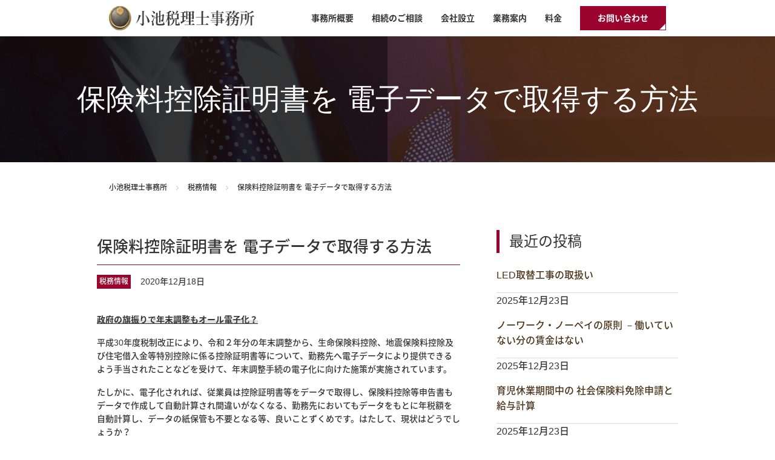

--- FILE ---
content_type: text/html; charset=UTF-8
request_url: https://k-cpta.com/2020/12/18/%E4%BF%9D%E9%99%BA%E6%96%99%E6%8E%A7%E9%99%A4%E8%A8%BC%E6%98%8E%E6%9B%B8%E3%82%92-%E9%9B%BB%E5%AD%90%E3%83%87%E3%83%BC%E3%82%BF%E3%81%A7%E5%8F%96%E5%BE%97%E3%81%99%E3%82%8B%E6%96%B9%E6%B3%95/
body_size: 39236
content:

<!DOCTYPE html>
<html lang="ja">

<head>
	<meta charset="utf-8">
	<meta http-equiv="X-UA-Compatible" content="IE=edge,chrome=1">
	<title>保険料控除証明書を 電子データで取得する方法 | 小池税理士事務所</title>
	<meta name="author" content="小池税理士事務所">
	<meta name="viewport" content="width=device-width, maximum-scale=1.0, minimum-scale=0.5,user-scalable=yes,initial-scale=1.0">
	<meta name="format-detection" content="telephone=no">
		<PageMap>
		<DataObject type="thumbnail">
			<Attribute name="src" value="https://k-cpta.com/wp/wp-content/themes/k-cpta/img/thumb_koike_sagamihara.png" />
			<Attribute name="width" value="100" />
			<Attribute name="height" value="130" />
		</DataObject>
	</PageMap>
	<meta name="thumbnail" content="https://k-cpta.com/wp/wp-content/themes/k-cpta/img/thumb_koike_sagamihara.png">

	<!-- favicon -->
	<link rel="shortcut icon" href="https://k-cpta.com/wp/wp-content/themes/k-cpta/img/icon.ico">
	<!-- CSS  -->
	<link rel="stylesheet" type="text/css" href="https://k-cpta.com/wp/wp-content/themes/k-cpta/css/cssreset-min.css">
	<link rel="stylesheet" href="https://k-cpta.com/wp/wp-content/themes/k-cpta/css/common.css" media="all">
	<link rel="stylesheet" href="https://nj-web.jp/contents/css/contents-responsive.css" media="all">
	<link rel="stylesheet" href="https://k-cpta.com/wp/wp-content/themes/k-cpta/style.css" media="all">
	<link rel="stylesheet" href="https://use.fontawesome.com/releases/v5.0.9/css/all.css">
		<noscript>
		<link rel="stylesheet" href="https://k-cpta.com/wp/wp-content/themes/k-cpta/css/noscript.css" media="all">
	</noscript>
	<!-- JS -->
	<script src="https://ajax.googleapis.com/ajax/libs/jquery/1.12.4/jquery.min.js"></script>
	<script src="https://k-cpta.com/wp/wp-content/themes/k-cpta/js/script.js"></script>
		<!--[if lt IE 9]>
		<script src="https://k-cpta.com/wp/wp-content/themes/k-cpta/js/html5shiv-printshiv.js"></script>
	<![endif]-->

	<!--[if (gte IE 6)&(lte IE 8)]>
		<script type="text/javascript" src="https://k-cpta.com/wp/wp-content/themes/k-cpta/js/selectivizr.js"></script>
		<script type="text/javascript" src="https://k-cpta.com/wp/wp-content/themes/k-cpta/js/jquery.backgroundSize.js"></script>
		<script>
			$(function(){
				$(".fv").css("background-size","cover");
				$(".fv.subpage").css("background-size","cover");
			});
		</script>
	<![endif]-->
		<!-- Global site tag (gtag.js) - Google Analytics -->
	<script async src="https://www.googletagmanager.com/gtag/js?id=UA-114410152-1"></script>
	<script>
		window.dataLayer = window.dataLayer || [];

		function gtag() {
			dataLayer.push(arguments);
		}
		gtag('js', new Date());

		gtag('config', 'UA-114410152-1');
	</script>

	<!-- RSS -->
	<link rel="alternate" type="application/rss+xml" title="RSS" href="https://k-cpta.com/feed/">
	<meta name='robots' content='max-image-preview:large' />

<!-- All in One SEO Pack 2.4.5.1 by Michael Torbert of Semper Fi Web Design[131,181] -->
<meta name="description"  content="政府の旗振りで年末調整もオール電子化？ 平成30年度税制改正により、令和２年分の年末調整から、生命保険料控除、地震保険料控除及び住宅借入金等特別控除に係る控除証明書等について、勤務先へ電子データにより提供できるよう手当されたことなどを受けて、年末調整手続の電子化に向けた施策が実施されています。 たしかに、電子化されれば、従業員は控除証明書等をデータで取得し、保険料控除等申告書もデータで作成して自動計算され間違いがなくなる、勤務先においてもデータをもとに年税額を自動計算し、データの紙保管も不要となる等、良いことずくめです。はたして、現状はどうでしょうか？ 保険会社側の電子データ提供の状況（8社）" />

<link rel="canonical" href="https://k-cpta.com/2020/12/18/保険料控除証明書を-電子データで取得する方法/" />
<meta property="og:title" content="保険料控除証明書を 電子データで取得する方法 | 小池税理士事務所" />
<meta property="og:type" content="article" />
<meta property="og:url" content="https://k-cpta.com/2020/12/18/保険料控除証明書を-電子データで取得する方法/" />
<meta property="og:image" content="https://k-cpta.com/wp/wp-content/uploads/2018/03/ogp.png" />
<meta property="og:site_name" content="小池税理士事務所" />
<meta property="og:description" content="政府の旗振りで年末調整もオール電子化？ 平成30年度税制改正により、令和２年分の年末調整から、生命保険料控除、地震保険料控除及び住宅借入金等特別控除に係る控除証明書等について、勤務先へ電子データにより提供できるよう手当されたことなどを受けて、年末調整手続の電子化に向けた施策が実施されています。 たしかに、電子化されれば、従業員は控除証明書等をデータで取得し、保険料控除等申告書もデータで作成して自動計算され間違いがなくなる、勤務先においてもデータをもとに年税額を自動計算し、データの紙保管も不要となる等、良いことずくめです。はたして、現状はどうでしょうか？ 保険会社側の電子データ提供の状況（8社） 11月末日の時点で、保険会社からの保険料控除証明書の電子提供は、8社から行われています。9月23日現在42社ある保険会社のうちの8社ですから、大手で提供があるとはいえ、まだまだカバーできていません。加入する保険会社が未対応ですと、後述する他の準備は万全でも、電子データでの資料準備はかなわないことになります。 従業員側の電子データ取得の環境準備 保険会社から控除証明書を電子データで受け取るには、政府が運営するオンラインサービスであるマイナポータルを使わなければなりません。手順は下記の通りです。 （１）マイナンバーカードの取得 マイナポータル利用のためには、マイナンバーカードの取得が必須です。顔写真を撮影し、交付申請をして、市区町村が交付通知書を発送するまで、概ね１か月程度かかっており、ここが一番のハードルかもしれません。特別定額給付金（10万円）申請等ですでにマイナンバーカードを取得済みの方は、すぐに（２）に着手できます。 （２）マイナポータルの利用 他のサイトをマイナポータルと一体的に使えるようになる「もっとつながる」から、「e-私書箱（野村総合研究所）」とつながり、「つながる」サービスで、保険会社から保険料控除証明書の電子データを入手できるようになります。自身が加入している保険会社の対応が終わっていれば、いままでのはがき等の紙の証明書から電子データに移行できます（勤務先での電子対応が大前提）。" />
<meta property="article:published_time" content="2020-12-18T09:23:49Z" />
<meta property="article:modified_time" content="2020-12-18T09:23:49Z" />
<meta name="twitter:card" content="summary_large_image" />
<meta name="twitter:title" content="保険料控除証明書を 電子データで取得する方法 | 小池税理士事務所" />
<meta name="twitter:description" content="政府の旗振りで年末調整もオール電子化？ 平成30年度税制改正により、令和２年分の年末調整から、生命保険料控除、地震保険料控除及び住宅借入金等特別控除に係る控除証明書等について、勤務先へ電子データにより提供できるよう手当されたことなどを受けて、年末調整手続の電子化に向けた施策が実施されています。 たしかに、電子化されれば、従業員は控除証明書等をデータで取得し、保険料控除等申告書もデータで作成して自動計算され間違いがなくなる、勤務先においてもデータをもとに年税額を自動計算し、データの紙保管も不要となる等、良いことずくめです。はたして、現状はどうでしょうか？ 保険会社側の電子データ提供の状況（8社） 11月末日の時点で、保険会社からの保険料控除証明書の電子提供は、8社から行われています。9月23日現在42社ある保険会社のうちの8社ですから、大手で提供があるとはいえ、まだまだカバーできていません。加入する保険会社が未対応ですと、後述する他の準備は万全でも、電子データでの資料準備はかなわないことになります。 従業員側の電子データ取得の環境準備 保険会社から控除証明書を電子データで受け取るには、政府が運営するオンラインサービスであるマイナポータルを使わなければなりません。手順は下記の通りです。 （１）マイナンバーカードの取得 マイナポータル利用のためには、マイナンバーカードの取得が必須です。顔写真を撮影し、交付申請をして、市区町村が交付通知書を発送するまで、概ね１か月程度かかっており、ここが一番のハードルかもしれません。特別定額給付金（10万円）申請等ですでにマイナンバーカードを取得済みの方は、すぐに（２）に着手できます。 （２）マイナポータルの利用 他のサイトをマイナポータルと一体的に使えるようになる「もっとつながる」から、「e-私書箱（野村総合研究所）」とつながり、「つながる」サービスで、保険会社から保険料控除証明書の電子データを入手できるようになります。自身が加入している保険会社の対応が終わっていれば、いままでのはがき等の紙の証明書から電子データに移行できます（勤務先での電子対応が大前提）。" />
<meta name="twitter:image" content="https://k-cpta.com/wp/wp-content/uploads/2018/03/ogp.png" />
<meta itemprop="image" content="https://k-cpta.com/wp/wp-content/uploads/2018/03/ogp.png" />
<!-- /all in one seo pack -->
<link rel='dns-prefetch' href='//s.w.org' />
<link rel="alternate" type="application/rss+xml" title="小池税理士事務所 &raquo; フィード" href="https://k-cpta.com/feed/" />
<link rel="alternate" type="application/rss+xml" title="小池税理士事務所 &raquo; コメントフィード" href="https://k-cpta.com/comments/feed/" />
<link rel="alternate" type="application/rss+xml" title="小池税理士事務所 &raquo; 保険料控除証明書を 電子データで取得する方法 のコメントのフィード" href="https://k-cpta.com/2020/12/18/%e4%bf%9d%e9%99%ba%e6%96%99%e6%8e%a7%e9%99%a4%e8%a8%bc%e6%98%8e%e6%9b%b8%e3%82%92-%e9%9b%bb%e5%ad%90%e3%83%87%e3%83%bc%e3%82%bf%e3%81%a7%e5%8f%96%e5%be%97%e3%81%99%e3%82%8b%e6%96%b9%e6%b3%95/feed/" />
<script type="text/javascript">
window._wpemojiSettings = {"baseUrl":"https:\/\/s.w.org\/images\/core\/emoji\/14.0.0\/72x72\/","ext":".png","svgUrl":"https:\/\/s.w.org\/images\/core\/emoji\/14.0.0\/svg\/","svgExt":".svg","source":{"concatemoji":"https:\/\/k-cpta.com\/wp\/wp-includes\/js\/wp-emoji-release.min.js?ver=6.0.11"}};
/*! This file is auto-generated */
!function(e,a,t){var n,r,o,i=a.createElement("canvas"),p=i.getContext&&i.getContext("2d");function s(e,t){var a=String.fromCharCode,e=(p.clearRect(0,0,i.width,i.height),p.fillText(a.apply(this,e),0,0),i.toDataURL());return p.clearRect(0,0,i.width,i.height),p.fillText(a.apply(this,t),0,0),e===i.toDataURL()}function c(e){var t=a.createElement("script");t.src=e,t.defer=t.type="text/javascript",a.getElementsByTagName("head")[0].appendChild(t)}for(o=Array("flag","emoji"),t.supports={everything:!0,everythingExceptFlag:!0},r=0;r<o.length;r++)t.supports[o[r]]=function(e){if(!p||!p.fillText)return!1;switch(p.textBaseline="top",p.font="600 32px Arial",e){case"flag":return s([127987,65039,8205,9895,65039],[127987,65039,8203,9895,65039])?!1:!s([55356,56826,55356,56819],[55356,56826,8203,55356,56819])&&!s([55356,57332,56128,56423,56128,56418,56128,56421,56128,56430,56128,56423,56128,56447],[55356,57332,8203,56128,56423,8203,56128,56418,8203,56128,56421,8203,56128,56430,8203,56128,56423,8203,56128,56447]);case"emoji":return!s([129777,127995,8205,129778,127999],[129777,127995,8203,129778,127999])}return!1}(o[r]),t.supports.everything=t.supports.everything&&t.supports[o[r]],"flag"!==o[r]&&(t.supports.everythingExceptFlag=t.supports.everythingExceptFlag&&t.supports[o[r]]);t.supports.everythingExceptFlag=t.supports.everythingExceptFlag&&!t.supports.flag,t.DOMReady=!1,t.readyCallback=function(){t.DOMReady=!0},t.supports.everything||(n=function(){t.readyCallback()},a.addEventListener?(a.addEventListener("DOMContentLoaded",n,!1),e.addEventListener("load",n,!1)):(e.attachEvent("onload",n),a.attachEvent("onreadystatechange",function(){"complete"===a.readyState&&t.readyCallback()})),(e=t.source||{}).concatemoji?c(e.concatemoji):e.wpemoji&&e.twemoji&&(c(e.twemoji),c(e.wpemoji)))}(window,document,window._wpemojiSettings);
</script>
<style type="text/css">
img.wp-smiley,
img.emoji {
	display: inline !important;
	border: none !important;
	box-shadow: none !important;
	height: 1em !important;
	width: 1em !important;
	margin: 0 0.07em !important;
	vertical-align: -0.1em !important;
	background: none !important;
	padding: 0 !important;
}
</style>
	<link rel='stylesheet' id='wp-block-library-css'  href='https://k-cpta.com/wp/wp-includes/css/dist/block-library/style.min.css?ver=6.0.11' type='text/css' media='all' />
<style id='global-styles-inline-css' type='text/css'>
body{--wp--preset--color--black: #000000;--wp--preset--color--cyan-bluish-gray: #abb8c3;--wp--preset--color--white: #ffffff;--wp--preset--color--pale-pink: #f78da7;--wp--preset--color--vivid-red: #cf2e2e;--wp--preset--color--luminous-vivid-orange: #ff6900;--wp--preset--color--luminous-vivid-amber: #fcb900;--wp--preset--color--light-green-cyan: #7bdcb5;--wp--preset--color--vivid-green-cyan: #00d084;--wp--preset--color--pale-cyan-blue: #8ed1fc;--wp--preset--color--vivid-cyan-blue: #0693e3;--wp--preset--color--vivid-purple: #9b51e0;--wp--preset--gradient--vivid-cyan-blue-to-vivid-purple: linear-gradient(135deg,rgba(6,147,227,1) 0%,rgb(155,81,224) 100%);--wp--preset--gradient--light-green-cyan-to-vivid-green-cyan: linear-gradient(135deg,rgb(122,220,180) 0%,rgb(0,208,130) 100%);--wp--preset--gradient--luminous-vivid-amber-to-luminous-vivid-orange: linear-gradient(135deg,rgba(252,185,0,1) 0%,rgba(255,105,0,1) 100%);--wp--preset--gradient--luminous-vivid-orange-to-vivid-red: linear-gradient(135deg,rgba(255,105,0,1) 0%,rgb(207,46,46) 100%);--wp--preset--gradient--very-light-gray-to-cyan-bluish-gray: linear-gradient(135deg,rgb(238,238,238) 0%,rgb(169,184,195) 100%);--wp--preset--gradient--cool-to-warm-spectrum: linear-gradient(135deg,rgb(74,234,220) 0%,rgb(151,120,209) 20%,rgb(207,42,186) 40%,rgb(238,44,130) 60%,rgb(251,105,98) 80%,rgb(254,248,76) 100%);--wp--preset--gradient--blush-light-purple: linear-gradient(135deg,rgb(255,206,236) 0%,rgb(152,150,240) 100%);--wp--preset--gradient--blush-bordeaux: linear-gradient(135deg,rgb(254,205,165) 0%,rgb(254,45,45) 50%,rgb(107,0,62) 100%);--wp--preset--gradient--luminous-dusk: linear-gradient(135deg,rgb(255,203,112) 0%,rgb(199,81,192) 50%,rgb(65,88,208) 100%);--wp--preset--gradient--pale-ocean: linear-gradient(135deg,rgb(255,245,203) 0%,rgb(182,227,212) 50%,rgb(51,167,181) 100%);--wp--preset--gradient--electric-grass: linear-gradient(135deg,rgb(202,248,128) 0%,rgb(113,206,126) 100%);--wp--preset--gradient--midnight: linear-gradient(135deg,rgb(2,3,129) 0%,rgb(40,116,252) 100%);--wp--preset--duotone--dark-grayscale: url('#wp-duotone-dark-grayscale');--wp--preset--duotone--grayscale: url('#wp-duotone-grayscale');--wp--preset--duotone--purple-yellow: url('#wp-duotone-purple-yellow');--wp--preset--duotone--blue-red: url('#wp-duotone-blue-red');--wp--preset--duotone--midnight: url('#wp-duotone-midnight');--wp--preset--duotone--magenta-yellow: url('#wp-duotone-magenta-yellow');--wp--preset--duotone--purple-green: url('#wp-duotone-purple-green');--wp--preset--duotone--blue-orange: url('#wp-duotone-blue-orange');--wp--preset--font-size--small: 13px;--wp--preset--font-size--medium: 20px;--wp--preset--font-size--large: 36px;--wp--preset--font-size--x-large: 42px;}.has-black-color{color: var(--wp--preset--color--black) !important;}.has-cyan-bluish-gray-color{color: var(--wp--preset--color--cyan-bluish-gray) !important;}.has-white-color{color: var(--wp--preset--color--white) !important;}.has-pale-pink-color{color: var(--wp--preset--color--pale-pink) !important;}.has-vivid-red-color{color: var(--wp--preset--color--vivid-red) !important;}.has-luminous-vivid-orange-color{color: var(--wp--preset--color--luminous-vivid-orange) !important;}.has-luminous-vivid-amber-color{color: var(--wp--preset--color--luminous-vivid-amber) !important;}.has-light-green-cyan-color{color: var(--wp--preset--color--light-green-cyan) !important;}.has-vivid-green-cyan-color{color: var(--wp--preset--color--vivid-green-cyan) !important;}.has-pale-cyan-blue-color{color: var(--wp--preset--color--pale-cyan-blue) !important;}.has-vivid-cyan-blue-color{color: var(--wp--preset--color--vivid-cyan-blue) !important;}.has-vivid-purple-color{color: var(--wp--preset--color--vivid-purple) !important;}.has-black-background-color{background-color: var(--wp--preset--color--black) !important;}.has-cyan-bluish-gray-background-color{background-color: var(--wp--preset--color--cyan-bluish-gray) !important;}.has-white-background-color{background-color: var(--wp--preset--color--white) !important;}.has-pale-pink-background-color{background-color: var(--wp--preset--color--pale-pink) !important;}.has-vivid-red-background-color{background-color: var(--wp--preset--color--vivid-red) !important;}.has-luminous-vivid-orange-background-color{background-color: var(--wp--preset--color--luminous-vivid-orange) !important;}.has-luminous-vivid-amber-background-color{background-color: var(--wp--preset--color--luminous-vivid-amber) !important;}.has-light-green-cyan-background-color{background-color: var(--wp--preset--color--light-green-cyan) !important;}.has-vivid-green-cyan-background-color{background-color: var(--wp--preset--color--vivid-green-cyan) !important;}.has-pale-cyan-blue-background-color{background-color: var(--wp--preset--color--pale-cyan-blue) !important;}.has-vivid-cyan-blue-background-color{background-color: var(--wp--preset--color--vivid-cyan-blue) !important;}.has-vivid-purple-background-color{background-color: var(--wp--preset--color--vivid-purple) !important;}.has-black-border-color{border-color: var(--wp--preset--color--black) !important;}.has-cyan-bluish-gray-border-color{border-color: var(--wp--preset--color--cyan-bluish-gray) !important;}.has-white-border-color{border-color: var(--wp--preset--color--white) !important;}.has-pale-pink-border-color{border-color: var(--wp--preset--color--pale-pink) !important;}.has-vivid-red-border-color{border-color: var(--wp--preset--color--vivid-red) !important;}.has-luminous-vivid-orange-border-color{border-color: var(--wp--preset--color--luminous-vivid-orange) !important;}.has-luminous-vivid-amber-border-color{border-color: var(--wp--preset--color--luminous-vivid-amber) !important;}.has-light-green-cyan-border-color{border-color: var(--wp--preset--color--light-green-cyan) !important;}.has-vivid-green-cyan-border-color{border-color: var(--wp--preset--color--vivid-green-cyan) !important;}.has-pale-cyan-blue-border-color{border-color: var(--wp--preset--color--pale-cyan-blue) !important;}.has-vivid-cyan-blue-border-color{border-color: var(--wp--preset--color--vivid-cyan-blue) !important;}.has-vivid-purple-border-color{border-color: var(--wp--preset--color--vivid-purple) !important;}.has-vivid-cyan-blue-to-vivid-purple-gradient-background{background: var(--wp--preset--gradient--vivid-cyan-blue-to-vivid-purple) !important;}.has-light-green-cyan-to-vivid-green-cyan-gradient-background{background: var(--wp--preset--gradient--light-green-cyan-to-vivid-green-cyan) !important;}.has-luminous-vivid-amber-to-luminous-vivid-orange-gradient-background{background: var(--wp--preset--gradient--luminous-vivid-amber-to-luminous-vivid-orange) !important;}.has-luminous-vivid-orange-to-vivid-red-gradient-background{background: var(--wp--preset--gradient--luminous-vivid-orange-to-vivid-red) !important;}.has-very-light-gray-to-cyan-bluish-gray-gradient-background{background: var(--wp--preset--gradient--very-light-gray-to-cyan-bluish-gray) !important;}.has-cool-to-warm-spectrum-gradient-background{background: var(--wp--preset--gradient--cool-to-warm-spectrum) !important;}.has-blush-light-purple-gradient-background{background: var(--wp--preset--gradient--blush-light-purple) !important;}.has-blush-bordeaux-gradient-background{background: var(--wp--preset--gradient--blush-bordeaux) !important;}.has-luminous-dusk-gradient-background{background: var(--wp--preset--gradient--luminous-dusk) !important;}.has-pale-ocean-gradient-background{background: var(--wp--preset--gradient--pale-ocean) !important;}.has-electric-grass-gradient-background{background: var(--wp--preset--gradient--electric-grass) !important;}.has-midnight-gradient-background{background: var(--wp--preset--gradient--midnight) !important;}.has-small-font-size{font-size: var(--wp--preset--font-size--small) !important;}.has-medium-font-size{font-size: var(--wp--preset--font-size--medium) !important;}.has-large-font-size{font-size: var(--wp--preset--font-size--large) !important;}.has-x-large-font-size{font-size: var(--wp--preset--font-size--x-large) !important;}
</style>
<link rel='stylesheet' id='contact-form-7-css'  href='https://k-cpta.com/wp/wp-content/plugins/contact-form-7/includes/css/styles.css?ver=5.7.5.1' type='text/css' media='all' />
<link rel="https://api.w.org/" href="https://k-cpta.com/wp-json/" /><link rel="alternate" type="application/json" href="https://k-cpta.com/wp-json/wp/v2/posts/618" /><link rel="EditURI" type="application/rsd+xml" title="RSD" href="https://k-cpta.com/wp/xmlrpc.php?rsd" />
<link rel="wlwmanifest" type="application/wlwmanifest+xml" href="https://k-cpta.com/wp/wp-includes/wlwmanifest.xml" /> 
<link rel='shortlink' href='https://k-cpta.com/?p=618' />
<link rel="alternate" type="application/json+oembed" href="https://k-cpta.com/wp-json/oembed/1.0/embed?url=https%3A%2F%2Fk-cpta.com%2F2020%2F12%2F18%2F%25e4%25bf%259d%25e9%2599%25ba%25e6%2596%2599%25e6%258e%25a7%25e9%2599%25a4%25e8%25a8%25bc%25e6%2598%258e%25e6%259b%25b8%25e3%2582%2592-%25e9%259b%25bb%25e5%25ad%2590%25e3%2583%2587%25e3%2583%25bc%25e3%2582%25bf%25e3%2581%25a7%25e5%258f%2596%25e5%25be%2597%25e3%2581%2599%25e3%2582%258b%25e6%2596%25b9%25e6%25b3%2595%2F" />
<link rel="alternate" type="text/xml+oembed" href="https://k-cpta.com/wp-json/oembed/1.0/embed?url=https%3A%2F%2Fk-cpta.com%2F2020%2F12%2F18%2F%25e4%25bf%259d%25e9%2599%25ba%25e6%2596%2599%25e6%258e%25a7%25e9%2599%25a4%25e8%25a8%25bc%25e6%2598%258e%25e6%259b%25b8%25e3%2582%2592-%25e9%259b%25bb%25e5%25ad%2590%25e3%2583%2587%25e3%2583%25bc%25e3%2582%25bf%25e3%2581%25a7%25e5%258f%2596%25e5%25be%2597%25e3%2581%2599%25e3%2582%258b%25e6%2596%25b9%25e6%25b3%2595%2F&#038;format=xml" />
<link rel="icon" href="https://k-cpta.com/wp/wp-content/uploads/2022/09/koike_icon-150x150.png" sizes="32x32" />
<link rel="icon" href="https://k-cpta.com/wp/wp-content/uploads/2022/09/koike_icon.png" sizes="192x192" />
<link rel="apple-touch-icon" href="https://k-cpta.com/wp/wp-content/uploads/2022/09/koike_icon.png" />
<meta name="msapplication-TileImage" content="https://k-cpta.com/wp/wp-content/uploads/2022/09/koike_icon.png" />
	<script>
		gtag('config', 'AW-796623723');
		window.addEventListener('load', function() {
			if (window.location.pathname.match('/thanks/')) {
				gtag('event', 'conversion', {
					'send_to': 'AW-796623723/Q25XCPikk4YBEOuG7vsC'
				});
			}
			jQuery('[href^="tel:"]').click(function() {
				gtag('event', 'conversion', {
					'send_to': 'AW-796623723/R34XCL-YnYYBEOuG7vsC'
				});
			})
		})
	</script>
</head>

<body>

	<noscript>
		<div id="alert">JavaScriptを有効にしてください。</div>
	</noscript>

	<header class="header ">
		<div class="inr flex bbb">
			<div >
									<div class="logo img-bg"><a href="https://k-cpta.com/" class="img-bg">小池税理士事務所</a></div>
								<div class="sp-nav">
					<div class="stick stick__01 animation"></div>
					<div class="stick stick__02 animation"></div>
					<div class="stick stick__03 animation"></div>
				</div>
			</div><!-- /header__sp -->
			<nav class="g-nav flex">
				<div class="g-nav__list"><a href="https://k-cpta.com/about/">事務所概要</a></div>
				<div class="g-nav__list"><a href="https://k-cpta.com/inheritance/">相続のご相談</a></div>
				<div class="g-nav__list"><a href="https://k-cpta.com/establishment/">会社設立</a></div>
				<div class="g-nav__list"><a href="https://k-cpta.com/service/">業務案内</a></div>
				<div class="g-nav__list"><a href="https://k-cpta.com/fee/">料金</a></div>
				<div class="g-nav__list g-nav__sp"><a href="https://k-cpta.com/contents/">お役立ち情報</a></div>
				<div class="btn btn__grn"><a href="https://k-cpta.com/contact/" class="bbb">お問い合わせ</a></div>
			</nav>
		</div><!-- /flex col-2 -->
	</header><!-- /header -->

	<div class="fv clearfix subpage">
					<h1 class="h-subpage mincho">保険料控除証明書を 電子データで取得する方法</h1>
			</div><!-- /fv -->

			<ul class="breadcrumb inr flex">
							<li><a href="https://k-cpta.com/">小池税理士事務所</a></li>
				<li><a href="https://k-cpta.com/category/tax-info/" rel="category tag">税務情報</a></li>
				<li>保険料控除証明書を 電子データで取得する方法</li>
					</ul>
	
<div class="container inr clearfix" id="single">

	<div class="main single-main">
					<div class="blog-title-box">
				<h2 class="h-blog">
					保険料控除証明書を 電子データで取得する方法				</h2>
				<div class="clearfix">
					<p class="post-cat"><a href="https://k-cpta.com/category/tax-info/" rel="category tag">税務情報</a></p>
					<p class="post-date">2020年12月18日</p>
				</div>
			</div>

			<div class="blog-txt clearfix">
				<p><strong><u>政府の旗振りで年末調整もオール電子化？</u></strong></p>
<p>平成30年度税制改正により、令和２年分の年末調整から、生命保険料控除、地震保険料控除及び住宅借入金等特別控除に係る控除証明書等について、勤務先へ電子データにより提供できるよう手当されたことなどを受けて、年末調整手続の電子化に向けた施策が実施されています。</p>
<p>たしかに、電子化されれば、従業員は控除証明書等をデータで取得し、保険料控除等申告書もデータで作成して自動計算され間違いがなくなる、勤務先においてもデータをもとに年税額を自動計算し、データの紙保管も不要となる等、良いことずくめです。はたして、現状はどうでしょうか？</p>
<p><strong><u>保険会社側の電子データ提供の状況（8社）</u></strong></p>
<p>11月末日の時点で、保険会社からの保険料控除証明書の電子提供は、8社から行われています。9月23日現在42社ある保険会社のうちの8社ですから、大手で提供があるとはいえ、まだまだカバーできていません。加入する保険会社が未対応ですと、後述する他の準備は万全でも、電子データでの資料準備はかなわないことになります。</p>
<p><strong><u>従業員側の電子データ取得の環境準備</u></strong></p>
<p>保険会社から控除証明書を電子データで受け取るには、政府が運営するオンラインサービスであるマイナポータルを使わなければなりません。手順は下記の通りです。</p>
<p>（１）マイナンバーカードの取得</p>
<p>マイナポータル利用のためには、マイナンバーカードの取得が必須です。顔写真を撮影し、交付申請をして、市区町村が交付通知書を発送するまで、概ね１か月程度かかっており、ここが一番のハードルかもしれません。特別定額給付金（10万円）申請等ですでにマイナンバーカードを取得済みの方は、すぐに（２）に着手できます。</p>
<p>（２）マイナポータルの利用</p>
<p>他のサイトをマイナポータルと一体的に使えるようになる「もっとつながる」から、「e-私書箱（野村総合研究所）」とつながり、「つながる」サービスで、保険会社から保険料控除証明書の電子データを入手できるようになります。自身が加入している保険会社の対応が終わっていれば、いままでのはがき等の紙の証明書から電子データに移行できます（勤務先での電子対応が大前提）。</p>
<p>少し前まで、国が、キャッシュレス化推進やマイナンバーカード取得とマイナポータル利用促進のキャンペーンを行っていましたので、環境が整っている方は意外と多いかもしれません。踏み出してみましょう。</p>
			</div>

			<div class="next-back clearfix">
									<div class="oldpage left"><a href="https://k-cpta.com/2020/12/08/%e3%82%b3%e3%83%ad%e3%83%8a%e7%a6%8d%e3%81%ae%e5%bf%98%e5%b9%b4%e4%bc%9a-%e4%bc%81%e6%a5%ad%e3%82%84%e7%a4%be%e5%93%a1%e3%81%8c%e6%b0%97%e3%81%ab%e3%81%99%e3%82%8b%e3%81%93%e3%81%a8%e3%81%af%ef%bc%9f/" rel="prev">コロナ禍の忘年会 企業や社員が気にすることは？</a></div>
				
									<div class="newpage right"><a href="https://k-cpta.com/2020/12/18/%e6%b8%85%e7%ae%97%e4%ba%8b%e6%a5%ad%e5%b9%b4%e5%ba%a6%e3%81%ae%e6%b6%88%e8%b2%bb%e7%a8%8e%e7%94%b3%e5%91%8a/" rel="next">清算事業年度の消費税申告</a> </div>
							</div>

			</div>

		<aside class="sidebar" id="widget-sidebar">
	<section class="section-block">
		<nav class="s-nav">
			
		<li id="recent-posts-2" class="widget widget_recent_entries">
		<h2 class="widgettitle">最近の投稿</h2>

		<ul>
											<li>
					<a href="https://k-cpta.com/2025/12/23/led%e5%8f%96%e6%9b%bf%e5%b7%a5%e4%ba%8b%e3%81%ae%e5%8f%96%e6%89%b1%e3%81%84/">LED取替工事の取扱い</a>
											<span class="post-date">2025年12月23日</span>
									</li>
											<li>
					<a href="https://k-cpta.com/2025/12/23/%e3%83%8e%e3%83%bc%e3%83%af%e3%83%bc%e3%82%af%e3%83%bb%e3%83%8e%e3%83%bc%e3%83%9a%e3%82%a4%e3%81%ae%e5%8e%9f%e5%89%87-%ef%bc%8d%e5%83%8d%e3%81%84%e3%81%a6%e3%81%84%e3%81%aa%e3%81%84%e5%88%86%e3%81%ae/">ノーワーク・ノーペイの原則 －働いていない分の賃金はない</a>
											<span class="post-date">2025年12月23日</span>
									</li>
											<li>
					<a href="https://k-cpta.com/2025/12/23/%e8%82%b2%e5%85%90%e4%bc%91%e6%a5%ad%e6%9c%9f%e9%96%93%e4%b8%ad%e3%81%ae-%e7%a4%be%e4%bc%9a%e4%bf%9d%e9%99%ba%e6%96%99%e5%85%8d%e9%99%a4%e7%94%b3%e8%ab%8b%e3%81%a8%e7%b5%a6%e4%b8%8e%e8%a8%88%e7%ae%97/">育児休業期間中の 社会保険料免除申請と給与計算</a>
											<span class="post-date">2025年12月23日</span>
									</li>
											<li>
					<a href="https://k-cpta.com/2025/12/10/2025%e5%b9%b4%e3%81%ae%e6%8e%a1%e7%94%a8%e6%88%a6%e7%95%a5-%e4%ba%ba%e6%89%8b%e4%b8%8d%e8%b6%b3%e3%81%ab%e5%8b%9d%e3%81%a4%e4%bc%9a%e7%a4%be%e3%81%a8%e3%81%af/">2025年の採用戦略 人手不足に勝つ会社とは</a>
											<span class="post-date">2025年12月10日</span>
									</li>
											<li>
					<a href="https://k-cpta.com/2025/12/10/%e4%ba%ba%e6%89%8b%e4%b8%8d%e8%b6%b3%e6%99%82%e4%bb%a3%e3%81%ae%e7%b5%8c%e5%96%b6%e8%a1%93-%e4%bb%8a%e3%81%93%e3%81%9d%e7%b5%84%e7%b9%94%e3%81%ae%e5%86%8d%e8%a8%ad%e8%a8%88%e3%82%92/">人手不足時代の経営術 今こそ組織の再設計を</a>
											<span class="post-date">2025年12月10日</span>
									</li>
					</ul>

		</li>
<li id="categories-2" class="widget widget_categories"><h2 class="widgettitle">カテゴリー</h2>

			<ul>
					<li class="cat-item cat-item-2"><a href="https://k-cpta.com/category/other/">その他の情報</a>
</li>
	<li class="cat-item cat-item-1"><a href="https://k-cpta.com/category/%e6%9c%aa%e5%88%86%e9%a1%9e/">未分類</a>
</li>
	<li class="cat-item cat-item-4"><a href="https://k-cpta.com/category/%e7%9b%b8%e7%b6%9a%e7%a8%8e/">相続税</a>
</li>
	<li class="cat-item cat-item-3"><a href="https://k-cpta.com/category/tax-info/">税務情報</a>
</li>
			</ul>

			</li>
		</nav>
	</section>
</aside>
</div>
<!-- フッタ -->

	<footer class="footer">
		<div class="inr">
			<section>
				<h2 class="h-basic mincho">初回相談はすべて無料です</h2>
				<div class="txt-area">
					<p>メールまたはお電話にて承っております。<br class="sp">どのような事でも<br class="pc">お気軽にお問い合わせ下さい。<br class="sp">誠心誠意ご対応いたします。</p>
				</div>
				<div class="f-cta bbb">
					<div class="f-cta__inr bbb">
						<div class="tel-box">
							<address class="tel" value="0427030022">042-703-0022</address>
							<span>受付時間 9：00～17：00</span>
						</div>
						<div class="btn btn__grn">
							<a href="https://k-cpta.com/contact/" class="bbb">メールでのお問い合わせ</a>
						</div>
					</div>
				</div>
			</section>
		</div>
	</footer>

	<!-- <div class="footer__contact">
		<div class="inr">
			
<div class="wpcf7 no-js" id="wpcf7-f1649-o1" lang="ja" dir="ltr">
<div class="screen-reader-response"><p role="status" aria-live="polite" aria-atomic="true"></p> <ul></ul></div>
<form action="/2020/12/18/%E4%BF%9D%E9%99%BA%E6%96%99%E6%8E%A7%E9%99%A4%E8%A8%BC%E6%98%8E%E6%9B%B8%E3%82%92-%E9%9B%BB%E5%AD%90%E3%83%87%E3%83%BC%E3%82%BF%E3%81%A7%E5%8F%96%E5%BE%97%E3%81%99%E3%82%8B%E6%96%B9%E6%B3%95/#wpcf7-f1649-o1" method="post" class="wpcf7-form init" aria-label="コンタクトフォーム" novalidate="novalidate" data-status="init">
<div style="display: none;">
<input type="hidden" name="_wpcf7" value="1649" />
<input type="hidden" name="_wpcf7_version" value="5.7.5.1" />
<input type="hidden" name="_wpcf7_locale" value="ja" />
<input type="hidden" name="_wpcf7_unit_tag" value="wpcf7-f1649-o1" />
<input type="hidden" name="_wpcf7_container_post" value="0" />
<input type="hidden" name="_wpcf7_posted_data_hash" value="" />
</div>
<p><span id="wpcf7-697a2c0fcc143-wrapper" class="wpcf7-form-control-wrap taisaku-wrap" style="display:none !important; visibility:hidden !important;"><label for="wpcf7-697a2c0fcc143-field" class="hp-message">このフィールドは空のままにしてください。</label><input id="wpcf7-697a2c0fcc143-field"  class="wpcf7-form-control wpcf7-text" type="text" name="taisaku" value="" size="40" tabindex="-1" autocomplete="new-password" /></span>
</p>
<div class="flex">
	<div class="col-2">
		<p>メールアドレス<span class="req">*</span><br />
<span class="wpcf7-form-control-wrap" data-name="your-email"><input size="40" class="wpcf7-form-control wpcf7-text wpcf7-email wpcf7-validates-as-required wpcf7-validates-as-email" aria-required="true" aria-invalid="false" value="" type="email" name="your-email" /></span>
		</p>
	</div>
	<div class="col-2">
		<p>電話番号<span class="req">*</span><br />
<span class="wpcf7-form-control-wrap" data-name="your-tel"><input size="40" class="wpcf7-form-control wpcf7-text wpcf7-tel wpcf7-validates-as-required wpcf7-validates-as-tel" aria-required="true" aria-invalid="false" value="" type="tel" name="your-tel" /></span>
		</p>
	</div>
	<div class="col-2">
		<p>名前<span class="req">*</span><br />
<span class="wpcf7-form-control-wrap" data-name="your-name"><input size="40" class="wpcf7-form-control wpcf7-text wpcf7-validates-as-required" aria-required="true" aria-invalid="false" value="" type="text" name="your-name" /></span>
		</p>
	</div>
	<div class="col-2">
		<p>お問い合わせ内容<br />
<span class="wpcf7-form-control-wrap" data-name="your-message"><textarea cols="40" rows="10" class="wpcf7-form-control wpcf7-textarea" aria-invalid="false" name="your-message"></textarea></span>
		</p>
	</div>
</div>
<p><input class="wpcf7-form-control has-spinner wpcf7-submit" type="submit" value="送信" />
</p><div class="wpcf7-response-output" aria-hidden="true"></div>
</form>
</div>
		</div>
	</div> -->

	<div class="footer__soft">
		<div class="inr">
			<div class="support-soft">
				<div class="freee"></div>
				<div class="yayoi"></div>
				<div class="mfcloud"></div>
				<div class="jdl"></div>
				<div class="r4"></div>
				<div class="tatsujin"></div>
			</div>
		</div>
	</div>

	<div class="footer__nav">
		<div class="inr">
			<nav class="g-nav flex">
				<div class="g-nav__list"><a href="https://k-cpta.com/inheritance/">相続のご相談</a></div>
				<div class="g-nav__list"><a href="https://k-cpta.com/establishment/">会社設立</a></div>
				<div class="g-nav__list"><a href="https://k-cpta.com/service/">業務案内</a></div>
				<div class="g-nav__list"><a href="https://k-cpta.com/about/">事務所概要</a></div>
				<div class="g-nav__list"><a href="https://k-cpta.com/fee/">料金</a></div>
				<div class="g-nav__list"><a href="https://k-cpta.com/contents/">お役立ち情報</a></div>
				<div class="g-nav__list"><a href="https://k-cpta.com/column/">コラム一覧</a></div>
			</nav>
		</div>
	</div>



<div class="copyright">
	<small> &#169; KOIKE TAX OFFICE</small>
</div>

<script type='text/javascript' src='https://k-cpta.com/wp/wp-content/plugins/contact-form-7/includes/swv/js/index.js?ver=5.7.5.1' id='swv-js'></script>
<script type='text/javascript' id='contact-form-7-js-extra'>
/* <![CDATA[ */
var wpcf7 = {"api":{"root":"https:\/\/k-cpta.com\/wp-json\/","namespace":"contact-form-7\/v1"}};
/* ]]> */
</script>
<script type='text/javascript' src='https://k-cpta.com/wp/wp-content/plugins/contact-form-7/includes/js/index.js?ver=5.7.5.1' id='contact-form-7-js'></script>
</body>

</html>

--- FILE ---
content_type: text/css
request_url: https://k-cpta.com/wp/wp-content/themes/k-cpta/css/common.css
body_size: 7074
content:
@charset "utf-8";
@import url("https://fonts.googleapis.com/earlyaccess/notosansjapanese.css");
html,
body {
	position: relative;
	font-family: "游ゴシック体", "Yu Gothic", YuGothic, "ヒラギノ角ゴシック Pro", "Hiragino Kaku Gothic Pro", Helvetica, Arial, "Noto Sans Japanese", "メイリオ", Meiryo, Osaka, "ＭＳ Ｐゴシック", "MS PGothic", sans-serif;
	color: #333;
	font-weight: 500;
	line-height: 1.6;
	min-width: 1000px;
}
.mincho {
	font-family: YuMincho, "游明朝", "Hiragino Mincho Pro", "ヒラギノ明朝 Pro W3", "MS PMincho", "ＭＳＰ明朝", "MS Mincho", "ＭＳ明朝", serif;
}
a {
	color: #4a3318;
	text-decoration: none;
}
a,
a:before,
a:after,
.animation,
.g-nav__fix header.header .inr,
.g-nav__fix header.header .sp-nav {
	-moz-transition: 0.3s;
	-webkit-transition: 0.3s;
	-ms-transition: 0.3s;
	-o-transition: 0.3s;
	transition: 0.3s;
}
a:hover {
	opacity: 0.65;
}
figure {
	margin: 0;
	padding: 0;
}
figure img {
	width: 100%;
	vertical-align: bottom;
}
.left {
	float: left;
}
.right {
	float: right;
}
.clearfix {
	zoom: 1;
}
.clearfix:after {
	visibility: hidden;
	display: block;
	font-size: 0;
	content: "";
	clear: both;
	height: 0;
}
.container {
	margin: 0 0 120px;
}
.inr {
	width: 960px;
	padding: 0 20px;
	margin: auto;
}
.img-bg {
	text-indent: 100%;
	white-space: nowrap;
	overflow: hidden;
}
.shadow {
	-moz-box-shadow: 0px 1px 5px 0px rgba(0, 0, 0, 0.4);
	-webkit-box-shadow: 0px 1px 5px 0px rgba(0, 0, 0, 0.4);
	-ms-box-shadow: 0px 1px 5px 0px rgba(0, 0, 0, 0.4);
	-o-box-shadow: 0px 1px 5px 0px rgba(0, 0, 0, 0.4);
	box-shadow: 0px 1px 5px 0px rgba(0, 0, 0, 0.4);
}
.bbb {
	-moz-box-sizing: border-box;
	-webkit-box-sizing: border-box;
	-ms-box-sizing: border-box;
	-o-box-sizing: border-box;
	box-sizing: border-box;
}
.flex {
	display: -webkit-box;
	display: -webkit-flex;
	display: -ms-flexbox;
	display: flex;
	-webkit-flex-wrap: wrap;
	-ms-flex-wrap: wrap;
	flex-wrap: wrap;
	-webkit-box-orient: horizontal;
	-webkit-box-direction: normal;
	-ms-flex-direction: row;
	flex-direction: row;
}
.flex.rev {
	-webkit-box-orient: horizontal;
	-webkit-box-direction: reverse;
	-ms-flex-direction: row-reverse;
	flex-direction: row-reverse;
}
.flex .col-2 {
	width: 48.5%;
	margin: 3% 3% 0 0;
}
.flex .col-2:nth-child(2n) {
	margin-right: 0;
}
.flex .col-2:nth-child(-n + 2) {
	margin-top: 0;
}
.flex .col-3 {
	width: 31.33%;
	margin: 3% 3% 0 0;
}
.flex .col-3:nth-child(3n) {
	margin-right: 0;
}
.flex .col-3:nth-child(-n + 3) {
	margin-top: 0;
}
.flex .col-4 {
	width: 22.75%;
	margin: 3% 3% 0 0;
}
.flex .col-4:nth-child(4n) {
	margin-right: 0;
}
.flex .col-4:nth-child(-n + 4) {
	margin-top: 0;
}
@-moz-document url-prefix() {
	.flex .col-2,
	.flex .col-3,
	.flex .col-4 {
		margin: 2em 3% 0 0;
	}
}

.section-block {
	position: relative;
	margin: 0 0 100px;
}
.section-block:last-child {
	margin: 0;
}
.section-block section {
	margin: 0 0 64px;
}
.section-block section:last-child {
	margin: 0;
}
.section-block section section {
	margin: 0 0 40px;
}
.section-block section section:last-child {
	margin: 0;
}
.breadcrumb {
	font-size: 12px;
	margin: 0 auto 64px;
}
.breadcrumb li,
.breadcrumb li a {
	display: inline-block;
	line-height: 1;
}
.breadcrumb li {
	margin: 0 15px 0 0;
}
.breadcrumb li:after {
	content: "";
	display: inline-block;
	width: 4px;
	height: 7px;
	background: url("../img/topic_path.png") 0 0 / contain no-repeat;
	margin: 0 0 0 15px;
}
.breadcrumb li:last-child {
	margin: 0;
}
.breadcrumb li:last-child:after {
	display: none;
}
.breadcrumb li a {
	color: #282828;
}
.arrow {
	position: relative;
	display: block;
	width: 16px;
	height: 16px;
	background: #ccc;
}
.arrow:after {
	content: "";
	position: absolute;
	display: block;
	width: 0;
	border: 16px solid transparent;
}
.arrow.arrow__top:after {
	border-bottom-color: #ccc;
	border-top-width: 0;
	top: -16px;
	left: -8px;
}
.arrow.arrow__right:after {
	border-left-color: #ccc;
	border-right-width: 0;
	top: -8px;
	right: -16px;
}
.arrow.arrow__bottom:after {
	border-top-color: #ccc;
	border-bottom-width: 0;
	bottom: -16px;
	left: -8px;
}
.arrow.arrow__left:after {
	border-right-color: #ccc;
	border-left-width: 0;
	top: -8px;
	left: -16px;
}
.link a {
	background: url(../img/link.png) left center no-repeat;
	background-size: 7px 11px;
	padding: 0 0 0 1em;
}
.link a[target="_blank"] {
	background-image: url(../img/link.png), url(../img/link_blank.png);
	background-position: left center, right center;
	background-repeat: no-repeat, no-repeat;
	background-size: 7px 11px, 9px 8px;
	padding-right: 1em;
}
.tb-layout {
	width: 100%;
	margin: 0 0 30px;
}
.tb-layout:last-child {
	margin: 0;
}
.tb-layout tr {
	border: 1px solid #ccc;
}
.tb-layout th,
.tb-layout td {
	padding: 3% 4%;
	vertical-align: top;
}
.tb-layout th {
	text-align: center;
	width: 20%;
	border-right: 1px solid #ccc;
	background-color: #fafafa;
}
.tb-layout th a,
.tb-layout td a {
	text-decoration: underline;
}
.tb-layout th a:hover,
.tb-layout td a:hover {
	text-decoration: none;
}
.tb-layout .ul-child {
	padding: 0 0 0 10px;
}
.tb-layout .ul-child li {
	position: relative;
}
.tb-layout .ul-child li:before {
	content: "";
	position: absolute;
	top: 0;
	bottom: 0;
	left: -10px;
	display: block;
	width: 4px;
	height: 4px;
	margin: auto;
	border-radius: 50%;
	background-color: #333;
}
.tb-layout th span,
.tb-layout td span {
	display: block;
	margin: 0 0 20px;
}
.tb-layout th span:last-child,
.tb-layout td span:last-child {
	margin: 0;
}
.tb-layout .line {
	display: block;
	text-align: justify;
	text-align-last: justify;
	text-justify: inter-ideograph;
}
.tb-layout .line__2 {
	/* letter-spacing: 0.6em; */
}
.tb-layout .line__3 {
	/* letter-spacing: 0.55em; */
}
.tb-layout .line__4 {
	/* letter-spacing: 0.05em; */
}
.tb-layout .line span {
	letter-spacing: normal;
}
.tb-layout .cell__middle,
.tb-layout__bg .cell__middle {
	vertical-align: middle;
}
.tb-layout .cell__center,
.tb-layout__bg .cell__center {
	text-align: center;
}
.tb-layout .cell__left,
.tb-layout__bg .cell__left {
	text-align: left;
}

.ul-layout,
.ol-layout {
	margin: 0 0 20px;
	list-style-type: none;
	font-weight: 500;
}
.ul-layout li,
.ol-layout li {
	position: relative;
	padding: 0 0 0 20px;
	margin: 0 0 10px;
	font-weight: bold;
}
.ul-layout li:last-child,
.ol-layout li:last-child {
	margin: 0;
}
.ul-layout li {
	padding: 0 0 0 13px;
}
.ul-layout li:before {
	content: "";
	position: absolute;
	top: 10px;
	left: 0;
	display: block;
	width: 5px;
	height: 5px;
	background-color: #9b042c;
	border-radius: 50%;
}

.ol-layout {
	counter-reset: li;
}
.ol-layout li {
	counter-increment: li;
}
.ol-layout li:before {
	content: counter(li);
	display: inline-block;
	position: absolute;
	left: 0;
	top: 4px;
	font-size: 18px;
	color: #9b042c;
	font-weight: bold;
	line-height: 1;
}
.ol-layout li .h-basic {
	margin: 0 0 6px;
	color: #333;
	font-weight: bold;
}
.ol-layout li .txt-area {
	font-weight: normal;
}

.ul-layout__bg,
.ol-layout__bg {
	padding: 30px;
	background-color: #f5f5f5;
}

/* firefox用修正 */
.breadcrumb li {
	list-style-type: none;
}


--- FILE ---
content_type: text/css
request_url: https://nj-web.jp/contents/css/contents-responsive.css
body_size: 3013
content:
@charset "utf-8";
	/* ↓↓　2013お役立ち情報 START　↓↓ */



div#contents2013 img{	border:0px;	}

div#contents2013 li{	list-style-type:none;}


div#contents2013 a:link{ 	color:#0000CC; text-decoration:underline;	}
div#contents2013 a:visited{	color:#0000CC; text-decoration:underline;	}
div#contents2013 a:hover{	color:#FF6600; text-decoration:none;		}





/*　---文字サイズ---　*/
#contents2013 h6{	font-size:12px; line-height:1.6em; color:#444; font-weight:normal;}
#contents2013 p{	font-size:16px; line-height:1.6em; color:#444;}
#contents2013 table{	font-size:14px; line-height:1.6em; color:#444;}
#contents2013 li{	font-size:14px; line-height:1.6em; color:#444;}
#contents2013 dl{	font-size:14px; line-height:1.4em; color:#444;}
#contents2013 address{	font-size:12px; line-height:1.4em; color:#444;}
#contents2013 img {width: auto;}

#contents2013 .cont_text11{	font-size:11px; line-height:1.4em;}




/*　---文字色---　*/
#contents2013 .text_red{	color:#C00;}

strong {
	font-weight: bold;}






/*　---文字位置---　*/

#contents2013 .cont_textC{	text-align:center;}
#contents2013 .cont_textR{	text-align:right;}
#contents2013 .cont_vaM{	vertical-align:middle;}

















/*　---全ページ共通---　*/


h4.hbasic{
	margin-bottom:30px;
	padding:10px 10px 10px 0px;
	background:none;
	color:#333;
	border:none;
	border-bottom: 1px solid #bbc7d9;
	font-size:22px;
	line-height:1.6em;
	font-weight:bold;
	letter-spacing:2px;
}

#contents2013 h5{
	margin:20px 0;
	padding:10px;
	border:none;
	background-color:#e8e8e8;
	color:#333;
	font-size:16px;
	line-height:1.6em;
	font-weight:bold;
}

#contents2013 h6{
	width:100%;
	height:100%;
	margin:15px 0px 0px;
	padding:0;
	border:none;
}

#contents2013 h6.h6-num{
	font-size:16px;
	font-weight:bold;
	margin:15px 0px;
	padding:0 15px;
	border-left:solid 5px #666;
	-webkit-box-sizing: border-box;
	box-sizing: border-box;
}

#contents2013 p{
	width:100%;
	margin:0px 0px 40px;
	padding:0;
	line-height:1.8em;
}




#contents2013 .fence{
	width:100%;
	margin:12px 0px;
	padding:0;
}

#contents2013 .infence{
	width:100%;
	margin:0px;
	padding:0;
}



#contents2013 ul{
	margin:0;
	padding:0;
}


#contents2013 ul.ul-num{
	margin-bottom:40px;
	padding:0;
}


#contents2013 li{
	margin-bottom:10px;
	padding:0px 0px 10px 15px;
	background:url(../img/cont_arrow02.png) left 5px no-repeat;
	background-size:6px;
	border-bottom:solid 1px #ddd;
}

#contents2013 dl{
	margin:0;
	padding:0;
}

#contents2013 dt{
	margin:0;
	padding:0;
}

#contents2013 dd{
	margin:0;
	padding:0;
}





#contents2013 table{
	margin:12px 0px 20px;
	padding:0;
}

#contents2013 table th{

}

#contents2013 table td{
	vertical-align:top;
}










	/* ---線ありのテーブル--- */
	#contents2013 table.frametable{
		width:100%;
		border-collapse:collapse
	}

	#contents2013 table.frametable th{
		border:solid 1px #AAA;
		background-color:#DBDBDB;
		padding:10px 0px;
	}

	#contents2013 table.frametable td{
		border:solid 1px #AAA;
		background-color:#FFF;
		padding:10px;
	}




	/* ---線ありのテーブルでセル内の文字が中央揃--- */
	#contents2013 table.frametable2{
		width:100%;
		border-collapse:collapse
	}

	#contents2013 table.frametable2 th{
		border:solid 1px #AAA;
		background-color:#DBDBDB;
		padding:10px;
		*padding:3px 0px 0px 0px;
		font-weight: bold;
		vertical-align:middle;
		text-align: center;
	}

	#contents2013 table.frametable2 td{
		border:solid 1px #AAA;
		background-color:#FFF;
		padding:10px;
		vertical-align:middle;
	}



@media only screen and (max-width: 420px) {


/*スクロールテーブル*/

	#contents2013 .scroll-box{
		width: 100%;
		overflow: auto;
		margin: 0 0 20px;
}

	#contents2013 .scroll-box table.frametable{
		width:600px;}



	/* ---線ありのテーブル--- */

	#contents2013 table.frametable td{
		padding:5px;
	}

	/* ---線ありのテーブルでセル内の文字が中央揃--- */

	#contents2013 table.frametable2 td{
		padding:4px;
		}

/* 本文pの文字サイズ */
#contents2013 p{	font-size:14px;}

}





	/* ---線ありのテーブルでセル内の文字が右揃--- */
	#contents2013 table.frametable3{
		width:100%;
		border:solid 1px #AAA;
		border-collapse:collapse
	}

	#contents2013 table.frametable3 th{
		border:solid 1px #AAA;
		background-color:#DBDBDB;
		padding:1px 0px;
		*padding:3px 0px 0px 0px;
	}

	#contents2013 table.frametable3 td{
		border:solid 1px #AAA;
		background-color:#FFF;
		padding:4px;
		text-align:right;
	}

	#contents2013 table.frametable3 td.cont_textC{
		text-align:center;
	}



	/* ---線なしのテーブル--- */
	#contents2013 table.cleartable{
		width:100%;
	}

















	/* ---th td　の仕様--- */

	/* 縦書き1行の欄 */			#contents2013 table td.tategaki{	width:1.0em; vertical-align:middle; text-align:center; line-height:1.3em;}
	/* 縦書き1行（背景色付き） */		#contents2013 table td.tategaki2{	width:1.0em; vertical-align:middle; text-align:center; line-height:1.3em; background-color:#F5F4EE;}
	/* 縦書き1行（背景色付き幅指定なし） */	#contents2013 table td.tategaki3{	vertical-align:middle; text-align:center; line-height:1.3em; background-color:#F5F4EE;}

	/* カッコつきの小さい文字 */	#contents2013 th span.kakko{	font-size:10px; line-height:1.2em;}

	/* 右揃えで中央 */		#contents2013 td.cont_textR{	text-align:right; vertical-align:middle;}

	/* 中央揃えで中央 */		#contents2013 td.cont_textCC{	text-align:center; vertical-align:middle;}

	/* 背景色のついたtd */		#contents2013 table td.td1{	background-color:#F5F4EE;}
					#contents2013 table td.td2{	background-color:#FEFEFA;}
	/* 背景色のついたtd（中央揃） */#contents2013 table td.td1c{	text-align:center; background-color:#F5F4EE;}
					#contents2013 table td.td2c{	text-align:center; background-color:#FEFEFA;}





	/* 注（数字付きなど、数字の前で改行させたくない場合） */
	#contents2013 .att{
		font-weight:bold;
		padding-right:0.5em;
		white-space:nowrap;
	}


	/* 注 */
	#contents2013 dl.dl_att dt{
		font-weight:bold;
	}



	/* 米印（※）赤色 */
	#contents2013 span.kome_red{	color:#C00; font-weight:bold;}


	/* 米印（※）付き文書 */
	#contents2013 dl.dl_kome{
		margin-bottom:20px;}

	#contents2013 dl.dl_kome dt{
		float:left;
		font-weight:bold;
		white-space:nowrap;
	}

	#contents2013 dl.dl_kome dd{
		margin-left:1.2em;
		*margin-left:1.0em;
	}

	#contents2013 dl.dl_kome dd.dd1{
		margin-left:2.0em;
		*margin-left:1.8em;
	}





	/* テキスト右寄せ（文字サイズ小） */
	#contents2013 .smallR{
		font-size:11px;
		margin-top:-10px;
		text-align:right;
	}





	/* ナンバリング（カッコ付き数字） */
	#contents2013 dl.kakkotsuki{

	}

	#contents2013 dl.kakkotsuki dt{
		float:left;
		margin-bottom:0.3em;
	}

	#contents2013 dl.kakkotsuki dd{
		margin-left:2.5em;
		margin-bottom:0.3em;
		zoom:1;
	}



	/* ナンバリング（カッコなし数字） */
	#contents2013 dl.number{

	}

	#contents2013 dl.number dt{
		float:left;
		margin-bottom:0.3em;
	}

	#contents2013 dl.number dd{
		margin-left:1.6em;
		margin-bottom:0.3em;
		zoom:1;
	}




	/* ナンバリング（イロハ） */
	#contents2013 dl.iroha{

	}

	#contents2013 dl.iroha dt{
		float:left;
		margin-bottom:0.3em;
	}

	#contents2013 dl.iroha dd{
		margin-left:2.0em;
		margin-bottom:0.3em;
		zoom:1;
	}





	/* 字下げ */
	#contents2013 ul.step1{
		margin-left:23px;
	}














/*　---事務カレンダー---　*/

/* 月の表示 */
#contents2013 .month{
	width:100%;
	margin:25px 0px 10px 0px;
	font-size:14px;
	font-weight:bold;
	*line-height:30px;
}


#contents2013 .month .tsuki{
	float:left;
}

#contents2013 .month span{
	font-size:30px;
}

#contents2013 .month .nextmonth{
	float:right;
	font-size:12px;
}

#contents2013 .month .nextmonth a{
	margin-left:20px;
	padding-left:12px;
	background:url(../img/arrow_orange.gif) left no-repeat;
	background-size:7px;
}


#contents2013 .month .nextmonth a:link{ 	color:#0000CC; text-decoration:underline;	}
#contents2013 .month .nextmonth a:visited{	color:#0000CC; text-decoration:underline;	}
#contents2013 .month .nextmonth a:hover{	color:#FF6600; text-decoration:none;}

#contents2013 .month .nextmonth a#calnow{	color:#F60;}


#contents2013 table#calendar th.th_day{		width:34px;}
#contents2013 table#calendar th.th_week{	width:25px;}
#contents2013 table#calendar th.th_rokki{	width:53px;}
#contents2013 table#calendar th.th_event{	width:30%;}
#contents2013 table#calendar th.th_jimu{	}


#contents2013 table#calendar{
	margin-top:5px;
	*margin-top:-18px;
}

#contents2013 table#calendar td{
	padding:4px 0px;
	text-align:center;
	vertical-align:middle;
}




	/* saturday */		#contents2013 table#calendar tr.holiday1 td{	background-color:#DEE9F7; font-weight:bold; color:#3333CC;}

	/* sunday,holiday */	#contents2013 table#calendar tr.holiday2 td{	background-color:#FCDCC9; font-weight:bold; color:#CC3333;}

	/* 文字色変えない */	#contents2013 table#calendar tr.holiday1 td span, table#calendar tr.holiday2 td span{				font-weight:normal; color:#444;}
				#contents2013 table#calendar tr.holiday1 td#hoteijimu, #contents2013 table#calendar tr.holiday2 td#hoteijimu{	background-color:#FFF; font-weight:normal; color:#444;}
				#contents2013 table#calendar tr.holiday1 td.td_rokki, #contents2013 table#calendar tr.holiday2 td.td_rokki{	font-weight:normal; color:#444;}


	/* 行事 */		#contents2013 table#calendar td.td_event{
					padding:0px 4px;
					text-align:left;
					line-height:1.4em;
				}

	/* 法定事務 */	#contents2013 table#calendar td#hoteijimu{
				padding:0px 8px;
				text-align:left;
				vertical-align:top;
			}

			#contents2013 table#calendar td#hoteijimu ul{
				margin:0;
				padding:0;
			}

			#contents2013 table#calendar td#hoteijimu li{
				margin:0;
				border-bottom:none;
			}


	/* 社内事務 */	#contents2013 #shanaijimu{
				margin:0;
				padding:0;
			}

			#contents2013 #shanaijimu ul{
				margin:0;
				padding:0;
			}

			#contents2013 #shanaijimu dl{

			}

			#contents2013 #shanaijimu dt{
				margin:10px 0px 0px 0px;
				padding:0px 0px 0px 11px;
				background:url(../img/cont_arrow02.png) left 5px no-repeat;
				background-size:6px;
				font-weight:bold;
			}

			#contents2013 #shanaijimu dd{
				padding:0px 0px 0px 11px;
			}








/* ---インターネット便利サイト--- */
	#contents2013 table.linktable{
		width:100%;
		border:solid 1px #AAA;
		border-collapse:collapse
	}

	#contents2013 table.linktable th{
		width:40%;
		padding:4px 5px;
		border-bottom:dotted 1px #CCC;
		text-align:left;
		vertical-align:middle;
		font-weight:normal;
		background-color:#FFF;
	}

	#contents2013 table.linktable td{
		width:60%;
		border-bottom:dotted 1px #CCC;
		background-color:#FFF;
		background:url(../img/blank.gif) 5px center no-repeat;
		padding:4px 4px 4px 23px;
		vertical-align:middle;
		font-size:11px;
	}



/* ---活用できるテレフォン情報--- */
	#contents2013 table.teltable{
		width:100%;
		border:solid 1px #AAA;
		border-collapse:collapse
	}

	#contents2013 table.teltable th{
		width:60%;
		padding:10px;
		border-bottom:dotted 1px #CCC;
		text-align:left;
		vertical-align:middle;
		font-weight:normal;
		background-color:#FFF;
	}

	#contents2013 table.teltable td{
		width:40%;
		border-bottom:dotted 1px #CCC;
		background-color:#FFF;
		padding:4px 4px 4px 0px;
		text-align:right;
		vertical-align:middle;
		font-size:12px;
		letter-spacing:2px;
	}





/*　---年齢早見表 ---　*/
	#contents2013 #nenreihayami table{
		width:49%;
		border:solid 1px #AAA;
		border-collapse:collapse
	}

	#contents2013 #nenreihayami table.tableL{
		float:left;
	}

	#contents2013 #nenreihayami table.tableR{
		float:right;
	}

	#contents2013 #nenreihayami table tr{
		background-color:#FFF;
	}

	#contents2013 #nenreihayami table tr.knot{
		background-color:#F5F4EE;
	}

	#contents2013 #nenreihayami table th{
		border:solid 1px #AAA;
		background-color:#DBDBDB;
		padding:1px 0px;
		*padding:3px 0px 0px 0px;
	}

	#contents2013 #nenreihayami table td{
		border:solid 1px #AAA;
		padding:4px 4px;
		text-align:center;
		vertical-align:middle;
	}





/*　---新法令・通達、これからの法改正、今月の経理・税務---　*/


	/*　表題グレー枠　新法令・通達　*/
	#contents2013 div.title_ex{
		margin:0px 0 5px;
		font-size:11px;
	}

	#contents2013 dl#gray{
		margin-bottom:15px;
		padding:15px 15px;
		*padding:8px 9px;
		background-color:#EEEEEE;
		border:1px solid #BBBBBB;
	}

	#contents2013 dl#gray dt{
		margin:0;
		padding:5px 0 15px 0;
		font-size:20px;
		line-height:1.6em;
	}

	#contents2013 dl#gray dd{
		margin:0;
		padding:0;
		font-size:11px;
		line-height:1.5em;
	}





	/*　表題グレー枠　これからの法改正　*/

	#contents2013 #surround{
		margin:20px 0px 0px 0px;
		padding:20px;
		*padding:22px;
		background-color:#EEEEEE;
		border:1px solid #BBBBBB;
		font-size:18px;
		line-height:1.6em;
	}





	/*　表題グレー枠　今月の経理・税務・人事・労務　*/

	#contents2013 #surround2{
		margin:5px 0px 0px 0px;
		*margin-top:0px;
		padding:30px 20px 10px 20px;
		*padding:11px 9px 9px 9px;
		background-color:#EEEEEE;
		border:1px solid #BBBBBB;
	}







	/*　文責NJ出版　*/
	p#nj{
		margin-top:20px;
		padding-top:5px;
		padding-bottom:5px;
		text-align:right;
		color:#666666;
		border-top:solid 1px #CCC;
		border-bottom:solid 1px #CCC;
	}


	div#newraw{
		 margin-top:22px;
	}






	/*　その他の～　*/
	div#sonota{
		margin-bottom:20px;
	}

	div#sonota ul{
		margin:0;
		border-bottom:solid 2px #BBB;

	}

	div#sonota li{
		background:none;
		margin:0;
		padding:10px;
		border-left:solid 2px #BBB;
		border-right:solid 2px #BBB;
	}

	div#sonota li.com1{
		border-top:solid 2px #BBB;
		background-color:#ddd;
		font-weight:bold;
		font-size:16px;
	}

	div#sonota li.com2{
		background-color:#FFF;
		padding:10px 15px;
	}

	div#sonota li.com3{
		background-color:#FFF;
		font-size:11px;
	}




	/*　注目したい～　*/
	div#chumoku{
		margin-bottom:20px;
	}

	div#chumoku ul{
		margin:0;
		border-bottom:solid 2px #BBB;
	}

	div#chumoku li{
		background:none;
		margin:0;
		padding:10px;
		border-left:solid 2px #BBB;
		border-right:solid 2px #BBB;
	}

	div#chumoku li.com1{
		border-top:solid 2px #BBB;
		background-color:#ddd;
		font-weight:bold;
		font-size:16px;
	}

	div#chumoku li.com2{
		background-color:#FFF;
		padding:10px 15px;
	}






	/* 新法令・通達の小見出し */
	div.komidashi_cont22{
		margin:10px 0px 10px;
		color:#066;
		border-bottom:solid 1px #bbb;
		padding:10px 0;
		font-size:20px;
		line-height:1.4em;}
	div.komidashi_cont22 strong{
		color:#870000;}

	/* これからの法改正の小見出し */
	div.komidashi_cont23{
		margin:10px 0px 10px;
		color:#066;
		border-bottom:solid 1px #bbb;
		padding:10px 0;
		font-size:20px;
		line-height:1.4em;}
	div.komidashi_cont23 strong{
		color:#339;}

	/* 今月の経理・税務の小見出し */
	div.komidashi_cont24{
		margin:10px 0px 10px;
		color:#066;
		border-bottom:solid 1px #bbb;
		padding:10px 0;
		font-size:20px;
		line-height:1.4em;}
	div.komidashi_cont24 strong{
		color:#066;}

	/* 今月の人事・労務の小見出し */
	div.komidashi_cont25{	margin:10px 0px 10px; color:#660;}







/*　---会社の状態を示す経営指標 ---　*/

	/*　分数が入った数式　*/
	#contents2013 table.formula{

	}

	#contents2013 table.formula td{
		border:none;
		padding:0px 3px 0px 0px;
		text-align:center;
		vertical-align:middle;
	}

	#contents2013 table.formula td.fraction{
		border-bottom:solid 1px #666;
	}


--- FILE ---
content_type: text/css
request_url: https://k-cpta.com/wp/wp-content/themes/k-cpta/style.css
body_size: 39603
content:
/*
Theme Name: k-cpta
*/
/* 見出し */
.h-basic {
	color: #4a3318;
}
h2.h-basic {
	font-size: 40px;
	font-weight: 500;
	text-align: center;
	margin-bottom: 30px;
}
h3.h-basic {
	margin: 0 0 24px;
	font-size: 24px;
	font-weight: bold;
}
h4.h-basic {
	position: relative;
	margin: 0 0 24px;
	font-size: 18px;
	font-weight: bold;
}
h5.h-basic {
	padding: 0 0 0 10px;
	border-left: solid 3px #9b042c;
	margin: 0 0 22px;
	font-size: 16px;
	font-weight: bold;
}
/* strong */
strong {
	background: linear-gradient(transparent 50%, #e2e2e2 60%);
}

/* section-block__bg */
.section-block__bg {
	background-color: #f5f5f5;
}
.section-block__bg .flex .col-3 {
	width: 300px;
	margin: 0 30px 0 0;
}
.section-block__bg .flex .col-3:nth-child(-n + 3) {
	margin-bottom: 50px;
}
.section-block__bg .flex .col-3:nth-child(3n) {
	margin-right: 0;
}
.section-block__bg h3.h-basic {
	text-align: center;
}
.section-block__bg figure {
	margin: 0 0 24px;
}
.section-block__bg figure.photo {
	margin: 0;
}

/* テキストエリア・イメージボックス */
.txt-area {
	margin: 0 0 30px;
}
.txt-area:last-child {
	margin: 0;
}
.txt-area p {
	margin: 0 0 25px;
	font-size: 16px;
}
.txt-area p:last-child {
	margin: 0;
}
.txt-area p span {
	display: block;
}
.img-box {
	margin: 0 0 40px;
}

/* ボタン */
.btn a {
	position: relative;
	display: block;
	width: 240px;
	padding: 12px 0;
	border: solid 1px #ccc;
	margin: auto;
	text-align: center;
	line-height: 1;
}
.btn a:after {
	content: "";
	position: absolute;
	bottom: 0;
	right: 0;
	width: 0;
	height: 0;
	border-top: 7px solid transparent;
	border-right: 7px solid #9b042c;
	border-bottom: 7px solid #9b042c;
	border-left: 7px solid transparent;
}
.btn a:hover {
	opacity: 1;
}
.btn a:hover:after,
.btn.btn__grn a:hover:after {
	border-top-width: 11px;
	border-right-width: 11px;
	border-bottom-width: 11px;
	border-left-width: 11px;
}
.btn.ex a {
	width: 140px;
	padding: 13px 0;
	border: solid 2px #fff;
	font-size: 18px;
	color: #9b042c;
	font-weight: bold;
	background-color: #fff;
}
.btn.ex a:after {
	border-top: 5px solid transparent;
	border-right: 5px solid #9b042c;
	border-bottom: 5px solid #9b042c;
	border-left: 5px solid transparent;
}
.btn.btn__grn a {
	border: solid 1px #9b042c;
	color: #fff;
	font-weight: bold;
	background-color: #9b042c;
}
.btn.btn__grn a:after {
	border-top: 7px solid transparent;
	border-right: 7px solid #fff;
	border-bottom: 7px solid #fff;
	border-left: 7px solid transparent;
}
header.header .g-nav .btn.btn__grn a {
	width: 142px;
	padding: 12px 0;
	font-size: 14px;
}
footer.footer .f-cta .btn.btn__grn a {
	width: 360px;
	padding: 18px 0;
	font-size: 20px;
	letter-spacing: 0.2em;
	text-indent: 0.3em;
}

footer.footer .f-cta .btn.btn__grn a::before {
	font-family: "Font Awesome 5 Free";
	content: "\f2b6";
	font-size: 18px;
}

#contact .btn.btn__grn a {
	width: 300px;
	padding: 20px 0;
	font-size: 18px;
}
header.header .g-nav .btn.btn__grn a:after {
	border-top-width: 5px;
	border-right-width: 5px;
	border-bottom-width: 5px;
	border-left-width: 5px;
}
header.header .g-nav .btn.btn__grn a:hover:after {
	border-top-width: 9px;
	border-right-width: 9px;
	border-bottom-width: 9px;
	border-left-width: 9px;
}
footer.footer .f-cta .btn.btn__grn a:after,
#contact .btn.btn__grn a:after {
	border-top-width: 10px;
	border-right-width: 10px;
	border-bottom-width: 10px;
	border-left-width: 10px;
}
footer.footer .f-cta .btn.btn__grn a:hover:after,
#contact .btn.btn__grn a:hover:after {
	border-top-width: 14px;
	border-right-width: 14px;
	border-bottom-width: 14px;
	border-left-width: 14px;
}
#inheritance figure {
	position: relative;
}
#inheritance figure::before {
	content: "";
	position: absolute;
	top: 0;
	left: 0;
	width: 100%;
	height: 100%;
	background: rgba(0, 0, 0, 0.45);
}
#inheritance .btn a {
	width: 100%;
	padding: 22px 0;
	font-size: 18px;
	font-weight: bold;
}
#inheritance .btn a:after {
	border-top-width: 15px;
	border-right-width: 15px;
	border-bottom-width: 15px;
	border-left-width: 15px;
}
#inheritance .btn a:hover:after {
	border-top-width: 19px;
	border-right-width: 19px;
	border-bottom-width: 19px;
	border-left-width: 19px;
}
/* 米印 */
.sign p {
	font-size: 14px;
	font-weight: bold;
	text-indent: -19px;
	padding: 0 0 0 19px;
}
.sign p:before {
	content: "※";
	padding: 0 5px 0 0;
}
/* フローチャート */
.flowchart {
	overflow: hidden;
}
.flowchart .flowchart__box {
	position: relative;
	width: 684px;
	padding: 30px 0;
	margin-bottom: 24px;
	background-color: #e2e2e2;
	-webkit-transform: skew(-20deg);
	transform: skew(-20deg);
}
.flowchart .flowchart__box:nth-child(odd) {
	float: left;
	margin-left: 30px;
	text-align: right;
}
.flowchart .flowchart__box:nth-child(even) {
	float: right;
	margin-right: 30px;
	text-align: left;
}
.flowchart .flowchart__box:last-child {
	margin-bottom: 0;
}
.flowchart__txt,
.flowchart .flowchart__box:before {
	-webkit-transform: skew(20deg);
	transform: skew(20deg);
}
.flowchart .flowchart__box:before {
	content: "";
	position: absolute;
	top: 0;
	bottom: 0;
	margin-top: auto;
	margin-bottom: auto;
}
.flowchart .flowchart__box:nth-child(odd):before {
	right: 17%;
}
.flowchart .flowchart__box:nth-child(even):before {
	left: 12%;
}
.flowchart__txt {
	width: 62%;
	margin: 0;
}
.flowchart .flowchart__box:nth-child(odd) .flowchart__txt {
	margin-right: auto;
}
.flowchart .flowchart__box:nth-child(even) .flowchart__txt {
	margin-left: auto;
}
.flowchart__txt h3.h-basic {
	color: #9b042c;
	line-height: 1;
}
.flowchart__txt .txt-area p {
	color: #4a3318;
}

/* ヘッダー */
header.header {
	width: 100%;
	min-width: 1000px;
	padding: 10px 0;
	position: fixed;
	top: 0;
	background-color: #fff;
	/* background-color: rgba(255,255,255,0.9);
	-ms-filter:progid:DXImageTransform.Microsoft.Gradient(GradientType=0,StartColorStr=#E6FFFFFF,EndColorStr=#E6FFFFFF);
	filter:progid:DXImageTransform.Microsoft.gradient(startColorstr=#E6FFFFFF,endColorstr=#E6FFFFFF); */
	z-index: 100;
}
header.header .logo {
	height: 100%;
}
header.header .logo a {
	display: block;
	width: 240px;
	height: 40px;
	background: url(img/logo.png) center center no-repeat;
	background-size: 240px 40px;
}
/* トップページヘッダー用 */
header.header__index {
	display: none;
}
/* グロナビ */
header.header .g-nav {
	width: 680px;
	-webkit-align-items: center;
	align-items: center;
	-webkit-justify-content: flex-end;
	justify-content: flex-end;
	-webkit-flex-wrap: nowrap;
	-ms-flex-wrap: nowrap;
	flex-wrap: nowrap;
}
header.header .g-nav .g-nav__list {
	margin: 0 30px 0 0;
	vertical-align: middle;
}
header.header .g-nav .g-nav__list:nth-last-child(2) {
	margin: 0 40px 0 0;
}
header.header .g-nav .g-nav__list a {
	display: block;
	color: #333;
	font-size: 14px;
	font-weight: bold;
}
header.header .g-nav .g-nav__sp {
	display: none;
}

.footer__nav .g-nav {
	width: 100%;
}
.footer__nav .g-nav .g-nav__list {
	position: relative;
	width: 14.2%;
}
.footer__nav .g-nav .g-nav__list:last-child {
	margin: 0;
}
.footer__nav .g-nav .g-nav__list:first-child:before {
	display: none;
}
.footer__nav .g-nav .g-nav__list:before {
	content: "";
	position: absolute;
	top: 50%;
	left: -5px;
	display: inline-block;
	width: 24px;
	height: 2px;
	background-color: #9b042c;
	-moz-transform: rotate(-60deg);
	-webkit-transform: rotate(-60deg);
	-ms-transform: rotate(-60deg);
	transform: rotate(-60deg);
}
.footer__nav .g-nav .g-nav__list a {
	display: block;
	padding: 20px 0 20px 14px;
	font-size: 16px;
	font-weight: bold;
	text-align: center;
}
.footer__nav .g-nav .g-nav__list:first-child a {
	padding: 20px 0;
}

/* FV-トップ */
.fv {
	position: relative;
	overflow: hidden;
	background: url(img/fv.jpg) center center / cover no-repeat;
	zoom: 1;
}
.fv .fv__header {
	position: relative;
	-webkit-box-pack: justify;
	-ms-flex-pack: justify;
	justify-content: space-between;
	width: 100%;
	min-width: 1050px;
	padding: 28px 24px 0;
	z-index: 999;
}
.fv .fv__header .fv__logo {
	height: 100%;
}
.fv .fv__header .fv__logo a {
	display: block;
	width: 237px;
	height: 59px;
	background: url(img/logo_w.png) center center no-repeat;
	background-size: 237px 59px;
}
.fv .fv__header .fv__nav {
	-webkit-box-pack: end;
	-ms-flex-pack: end;
	justify-content: flex-end;
	-webkit-box-align: center;
	-ms-flex-align: center;
	align-items: center;
	width: calc(100% - 237px);
}
.fv .fv__header .fv__nav nav {
	width: calc(97% - 364.25px);
	-ms-flex-wrap: nowrap;
	flex-wrap: nowrap;
	-webkit-box-pack: end;
	-ms-flex-pack: end;
	justify-content: flex-end;
	margin: 0 2% 0 0;
}
.fv .fv__header .fv__nav nav a {
	display: block;
	margin: 0 2.5% 0 0;
	color: #fff;
	font-weight: 700;
}
.fv .fv__header .fv__nav nav a:last-child {
	margin: 0;
}
.fv .fv__header .cta {
	-webkit-box-align: center;
	-ms-flex-align: center;
	align-items: center;
}
.fv .fv__header .cta .tel {
	padding: 0 0 0 22px;
	margin: 0 8px 0 0;
	font-size: 28px;
	font-weight: 500;
	color: #fff;
	line-height: 1;
	background: url(img/tel_w.png) top 2px left no-repeat;
	background-size: 18px 24px;
}

/* fv sp */
.fv__sp {
	display: none;
}
.fv .inr {
	position: absolute;
	top: 50%;
	left: 50%;
	transform: translate(-50%, -50%);
}
.fv .fv-txt p {
	font-size: 42px;
	color: #fff;
	font-weight: 400;
	line-height: 2;
	text-align: center;
}

.fv__pc {
	display: -webkit-box;
	display: -ms-flexbox;
	display: flex;
	-webkit-box-orient: horizontal;
	-webkit-box-direction: normal;
	-ms-flex-direction: row;
	flex-direction: row;
	-ms-flex-wrap: wrap;
	flex-wrap: wrap;
	-webkit-box-align: normal;
	-ms-flex-align: normal;
	align-items: normal;
	-webkit-box-pack: start;
	-ms-flex-pack: start;
	justify-content: flex-start;
	position: relative;
	width: 100%;
	min-width: 1040px;
	margin: -88px 0 0;
}

.fv__left,
.fv__right {
	width: 50%;
	padding: 152px 40px 88px;
	-webkit-box-sizing: border-box;
	box-sizing: border-box;
}

.fv__left {
	background-color: rgba(0, 0, 0, 0.45);
}
.fv__left .fv__txt {
	width: 480px;
	margin-left: auto;
	text-align: left;
}

.fv__right {
	padding-left: 4%;
}

.fv__right .fv__txt {
	width: 480px;
	margin-right: auto;
	text-align: left;
}

.fv__right .fv__txt img {
	width: 90%;
}

.fv__right .fv__cta {
	width: 480px;
	padding: 16px;
	margin: 16px 0 0;
	background-color: rgba(34, 34, 34, 0.7);
	-webkit-box-sizing: border-box;
	box-sizing: border-box;
}

.fv__right .fv__cta p {
	font-family: "Noto Sans Japanese", "Yu Gothic", YuGothic, "Hiragino Kaku Gothic ProN", Meiryo, sans-serif;
	color: #fff;
	font-size: 14px;
	font-size: 0.875rem;
	font-weight: normal;
	text-align: left;
	line-height: 1.7;
	letter-spacing: 0.01em;
	margin: 0 0 16px;
}

.fv__right .fv__cta address {
	display: -webkit-box;
	display: -ms-flexbox;
	display: flex;
	-webkit-box-orient: horizontal;
	-webkit-box-direction: normal;
	-ms-flex-direction: row;
	flex-direction: row;
	-ms-flex-wrap: wrap;
	flex-wrap: wrap;
	-webkit-box-align: center;
	-ms-flex-align: center;
	align-items: center;
	-webkit-box-pack: justify;
	-ms-flex-pack: justify;
	justify-content: space-between;
}

.fv__right .fv__cta address .tel-area span {
	display: block;
	font-family: "Noto Sans Japanese", "Yu Gothic", YuGothic, "Hiragino Kaku Gothic ProN", Meiryo, sans-serif;
	color: #fff;
	font-size: 16px;
	font-size: 1rem;
	font-weight: 500;
	text-align: left;
	line-height: 1.7;
	letter-spacing: 0.1em;
	margin-bottom: 4px;
}

.fv__right .fv__cta address .tel-area .tel {
	display: block;
	font-family: "Noto Sans Japanese", "Yu Gothic", YuGothic, "Hiragino Kaku Gothic ProN", Meiryo, sans-serif;
	color: #fff;
	font-size: 32px;
	font-size: 2rem;
	font-weight: 500;
	text-align: left;
	line-height: 1;
	letter-spacing: 0.03em;
	background-color: transparent;
	background-image: url(img/icon_tel_w.png);
	background-position: 0 center;
	background-size: 15px 30px;
	background-repeat: no-repeat;
	padding: 0 0 0 20px;
}

.fv__right .fv__cta .btn a {
	width: auto;
	font-size: 18px;
	line-height: 1.5;
	padding: 8px 30px;
	color: #fff;
	font-weight: bold;
	-webkit-box-sizing: border-box;
	box-sizing: border-box;
	border: none;
	background: #9b042c;
}
.fv__right .fv__cta .btn a::after {
	display: none;
}

.fv__scrolldown {
	position: absolute;
	bottom: 18px;
	left: 50%;
	-webkit-transform: translateX(-50%);
	transform: translateX(-50%);
	font-family: "Times New Roman", "Noto Serif JP", "Yu Mincho", YuMincho, "Hiragino Mincho ProN", serif;
	color: #fff;
	font-size: 18px;
	font-size: 1.125rem;
	font-weight: normal;
	text-align: left;
	line-height: 1.7;
	letter-spacing: 0.01em;
	padding: 40px 0 0;
	background-color: transparent;
	background-image: url(img/icon_scrolldown.svg);
	background-position: center top;
	background-size: 18px auto;
	background-repeat: no-repeat;
	-webkit-transition: 0.3s linear 0s;
	transition: 0.3s linear 0s;
	cursor: pointer;
}

.fv__scrolldown:before,
.fv__scrolldown:after {
	-webkit-transition: 0.3s;
	transition: 0.3s;
}
/* スクロール */
.scroll {
	position: relative;
	display: block;
	padding: 58px 0 0;
	margin: auto;
	text-align: center;
}
.scroll:before {
	content: "";
	position: absolute;
	top: 0;
	right: 0;
	left: 0;
	width: 18px;
	height: 34px;
	margin: auto;
	background: url(img/scroll-icon.png) no-repeat;
	background-size: 18px 34px;
}
.scroll span {
	color: #fff;
	font-weight: 500;
}
/* calc */
.calc {
	padding: 20px;
	margin: 0 0 10px;
}
#inheritance__preparation .calc:first-of-type {
	margin: 0 0 30px;
}
.calc p {
	font-size: 20px;
	font-weight: bold;
}
.calc span {
	padding: 0 0 0 30px;
	font-weight: normal;
}
/* 番号 */
.num {
	display: block;
	width: 41px;
	height: 20px;
	padding: 9px 0 12px;
	margin: 0 auto 20px;
	border-radius: 50%;
	background-color: #9b042c;
	font-family: Helvetica, Arial, "ヒラギノ角ゴシック Pro", "Hiragino Kaku Gothic Pro", "Noto Sans Japanese", "メイリオ", Meiryo, Osaka, "ＭＳ Ｐゴシック", "MS PGothic", sans-serif;
	font-size: 24px;
	color: #fff;
	text-align: center;
	font-style: italic;
	line-height: 1;
	text-indent: -0.15em;
}
/* FV-下層 */
.fv.subpage {
	position: relative;
	padding: 140px 0 80px;
	margin: 0 0 36px;
	height: auto;
	min-height: auto;
	background: url(img/fv-lower.jpg) center center / cover no-repeat;
}
.fv.subpage::before {
	content: "";
	position: absolute;
	top: 0;
	left: 0;
	width: 50%;
	height: 100%;
	background: rgba(0, 0, 0, 0.45);
}
.fv.subpage .h-subpage {
	position: relative;
	font-size: 48px;
	color: #fff;
	text-align: center;
	line-height: 1;
	z-index: 2;
}

/* col-トップ */
#index .section-block {
	margin: 0;
}
#index .section-block .inr,
.section-block__bg .inr {
	padding: 80px 20px;
}
#index .section-block:last-child .inr,
.section-block__bg:last-child .inr {
	padding: 80px 20px 0;
}

#index__corp .flex .col-2:first-child {
	width: 455px;
}
#index__corp .flex .col-2:first-child {
	margin: 0 25px 0 0;
}

/* 小池税理士事務所の業務内容 */
#index__srv {
	position: relative;
}

#index__srv .flex {
	gap: 3%;
}

#index__srv h3.h-basic {
	color: #fff;
	font-size: 20px;
	letter-spacing: 0.01em;
	margin: 0;
}

#index__srv ul li {
	margin: 0 0 24px;
	background-color: #9b042c;
}

#index__srv ul li:nth-child(1) a {
	background-color: transparent;
	background-image: url(img/icon_index_service01.svg);
	background-position: center 32px;
	background-size: auto 90px;
	background-repeat: no-repeat;
}

#index__srv ul li:nth-child(2) a {
	background-color: transparent;
	background-image: url(img/icon_index_service02.svg);
	background-position: center 32px;
	background-size: auto 90px;
	background-repeat: no-repeat;
}

#index__srv ul li:nth-child(3) a {
	background-color: transparent;
	background-image: url(img/icon_index_service03.svg);
	background-position: center 32px;
	background-size: auto 90px;
	background-repeat: no-repeat;
}

#index__srv ul li:nth-child(4) a {
	background-color: transparent;
	background-image: url(img/icon_index_service04.svg);
	background-position: center 32px;
	background-size: auto 90px;
	background-repeat: no-repeat;
}

#index__srv ul li:nth-child(5) a {
	background-color: transparent;
	background-image: url(img/icon_index_service05.svg);
	background-position: center 32px;
	background-size: auto 90px;
	background-repeat: no-repeat;
}

#index__srv ul li:nth-child(6) a {
	background-color: transparent;
	background-image: url(img/icon_index_service06.svg);
	background-position: center 32px;
	background-size: auto 90px;
	background-repeat: no-repeat;
}

#index__srv ul li a {
	position: relative;
	display: block;
	font-family: "Noto Sans Japanese", "Yu Gothic", YuGothic, "Hiragino Kaku Gothic ProN", Meiryo, sans-serif;
	color: #fff;
	font-size: 20px;
	font-size: 1.25rem;
	font-weight: normal;
	text-align: center;
	line-height: 1.7;
	letter-spacing: 0.1em;
	height: 100%;
	padding: 145px 16px 40px;
	-webkit-box-sizing: border-box;
	box-sizing: border-box;
}

#index__srv ul li a span {
	display: block;
	font-size: 1rem;
	font-size: 16px;
	font-weight: lighter;
}

/* 特徴 */
#index__feart {
	counter-reset: features;
}

#index__feart .flex {
	min-height: 240px;
	overflow: hidden;
}

#index__feart .flex .col-2 {
	margin: 0;
}

#index__feart .flex .txt-area {
	display: -webkit-box;
	display: -ms-flexbox;
	display: flex;
	-webkit-box-orient: horizontal;
	-webkit-box-direction: normal;
	-ms-flex-direction: row;
	flex-direction: row;
	-ms-flex-wrap: wrap;
	flex-wrap: wrap;
	-webkit-box-align: center;
	-ms-flex-align: center;
	align-items: center;
	-webkit-box-pack: start;
	-ms-flex-pack: start;
	justify-content: flex-start;
	background-color: #9b042c;
	margin: 0;
}

#index__feart .flex .txt-area * {
	color: #fff !important;
}

#index__feart .flex .txt-area .txt-area__inr {
	position: relative;
	padding: 32px 32px 32px 97px;
}

#index__feart .flex .txt-area .txt-area__inr:before {
	counter-increment: features;
	content: counter(features);
	position: absolute;
	top: 32px;
	left: 16px;
	font-family: "Noto Sans Japanese", "Yu Gothic", YuGothic, "Hiragino Kaku Gothic ProN", Meiryo, sans-serif;
	color: #9b042c;
	font-size: 100px;
	font-size: 6.25rem;
	font-weight: bold;
	text-align: left;
	line-height: 1;
	letter-spacing: 0.1em;
	font-style: italic;
	-webkit-text-stroke: 2px #fff;
}

#index__feart .flex .txt-area h2 {
	font-family: "Noto Sans Japanese", "Yu Gothic", YuGothic, "Hiragino Kaku Gothic ProN", Meiryo, sans-serif;
	color: #222222;
	font-size: 28px;
	font-size: 1.75rem;
	font-weight: bold;
	text-align: 0.01em;
	line-height: 1.7;
	letter-spacing: 0.1em;
	margin: 0 0 16px;
}

#index__feart .flex:nth-child(1) .img-area {
	background-color: transparent;
	background-image: url(img/index_features01.png);
	background-position: center;
	background-size: cover;
	background-repeat: no-repeat;
	text-indent: 100%;
	white-space: nowrap;
	overflow: hidden;
}

#index__feart .flex:nth-child(2) .img-area {
	background-color: transparent;
	background-image: url(img/index_features02.png);
	background-position: center;
	background-size: cover;
	background-repeat: no-repeat;
	text-indent: 100%;
	white-space: nowrap;
	overflow: hidden;
}

#index__feart .flex:nth-child(3) .img-area {
	background-color: transparent;
	background-image: url(img/index_features03.png);
	background-position: center;
	background-size: cover;
	background-repeat: no-repeat;
	text-indent: 100%;
	white-space: nowrap;
	overflow: hidden;
}

#index__feart .flex:nth-child(4) .img-area {
	background-color: transparent;
	background-image: url(img/index_features04.png);
	background-position: center;
	background-size: cover;
	background-repeat: no-repeat;
	text-indent: 100%;
	white-space: nowrap;
	overflow: hidden;
}

#index__feart .flex:nth-child(5) .img-area {
	background-color: transparent;
	background-image: url(img/index_features05.png);
	background-position: center;
	background-size: cover;
	background-repeat: no-repeat;
	text-indent: 100%;
	white-space: nowrap;
	overflow: hidden;
}

#index__feart .flex:nth-child(6) .img-area {
	background-color: transparent;
	background-image: url(img/index_features06.png);
	background-position: center;
	background-size: cover;
	background-repeat: no-repeat;
	text-indent: 100%;
	white-space: nowrap;
	overflow: hidden;
}

/* 事務所概要-トップ */
#index__corp .tb-layout * {
	border: none;
}
#index__corp .tb-layout th,
#index__corp .tb-layout td {
	padding: 10px 0;
	color: #4a3318;
	font-size: 18px;
}
#index__corp .tb-layout th {
	width: 25%;
	text-align: left;
	background-color: transparent;
}
/* アクセスマップ */
.google-maps {
	position: relative;
	overflow: hidden;
	height: 0;
	padding-bottom: 50%;
	padding-top: 30px;
	margin: 0 0 40px;
}
.google-maps iframe,
.google-maps object,
.google-maps embed {
	position: absolute;
	top: 0;
	left: 0;
	width: 100%;
	height: 100%;
}
#index .google-maps {
	padding-bottom: 20%;
	padding-top: 20px;
	margin: 0;
}
#index .google-maps #map-canvas {
	position: absolute;
	top: 0;
	left: 0;
	width: 100% !important;
	height: 100% !important;
}
/* 新着情報一覧 */
#index__news .article-list {
	margin: 0 0 40px;
}
#index__news article {
	padding: 0 0 16px;
	border-bottom: 1px solid #c5c5c5;
	margin: 0 0 26px;
	font-size: 14px;
}
#index__news article:last-child {
	margin: 0;
}
#index__news article time {
	margin: 0 33px 0 0;
}
#index__news article .cat,
#index__news article a {
	display: inline-block;
}
#index__news article .cat {
	width: 110px;
	padding: 7px 0;
	margin: 0 23px 0 0;
	color: #fff;
	text-align: center;
	line-height: 1;
	background-color: #333;
}
#index__news article a {
	vertical-align: middle;
}

/* フッター */
footer.footer {
	background-color: #eeeeee;
}
footer.footer .inr {
	padding: 30px 20px;
	background: url(img/rep.png) bottom right 60px no-repeat;
	background-size: 364px 344px;
}
footer.footer .inr section {
	width: 50%;
	margin: 0;
}
footer.footer .txt-area p {
	color: #4a3318;
}
footer.footer h2.h-basic {
	margin: 0 0 16px;
	line-height: 1;
}
footer.footer .txt-area {
	margin: 0 0 20px;
}
footer.footer .txt-area p {
	font-size: 17px;
}

footer.footer .f-cta__inr {
	padding: 20px 60px;
	background-color: rgba(255, 255, 255, 0.7);
	/* IE8以上 */
	-ms-filter: progid:DXImageTransform.Microsoft.Gradient(GradientType=0,StartColorStr=#B3FFFFFF,EndColorStr=#B3FFFFFF);
	/* IE7以下 */
	filter: progid:DXImageTransform.Microsoft.gradient(startColorstr=#B3FFFFFF,endColorstr=#B3FFFFFF);
}
footer.footer .f-cta:not(:target) {
	filter: none;
}
footer.footer .tel-box {
	margin: 0 0 16px;
}
footer.footer .tel-box address {
	padding: 0 0 0 41px;
}
footer.footer .tel-box address {
	font-size: 48px;
	font-weight: 500;
	color: #9b042c;
	text-align: left;
	line-height: 1;
	background: url(img/tel.png) top 4px left no-repeat;
	background-size: 29px 40px;
}
footer.footer .tel-box span {
	display: block;
	font-size: 12px;
	color: #5a4328;
	text-align: center;
}

/* コピーライト */
.copyright {
	padding: 30px 0;
	text-align: center;
	background: #e2e2e2;
	line-height: 1;
}
.copyright small {
	font-size: 13px;
	color: #4a3318;
}

/* 相続対策 */
.consultation.flex .col-2 {
	width: 50%;
	padding: 0 6%;
	margin: 0;
	text-align: center;
}
.consultation.flex .col-2 h3.h-basic,
.consultation.flex .col-2 .txt-area {
	margin: 0 0 40px;
}

#inheritance .flowchart .flowchart__box:nth-child(1):before {
	width: 110.5px;
	height: 80px;
	background: url(img/step1.png) no-repeat;
	background-size: 110.5px 80px;
}
#inheritance .flowchart .flowchart__box:nth-child(2):before {
	width: 119px;
	height: 104px;
	background: url(img/step2.png) no-repeat;
	background-size: 119px 104px;
}
#inheritance .flowchart .flowchart__box:nth-child(3):before {
	width: 88px;
	height: 116px;
	background: url(img/step3.png) no-repeat;
	background-size: 88px 116px;
}
#inheritance .flowchart .flowchart__box:nth-child(4):before {
	width: 121px;
	height: 75px;
	background: url(img/step4.png) no-repeat;
	background-size: 121px 75px;
}
#inheritance .flowchart .flowchart__box:nth-child(5):before {
	width: 87px;
	height: 105px;
	background: url(img/step5.png) no-repeat;
	background-size: 87px 105px;
}

/* 会社設立 */
#establishment h2 {
	width: 581.5px;
	height: 98.5px;
	margin: 0 auto 60px;
	background: url(img/establishment.png) center center no-repeat;
	background-size: 100%;
}

#establishment .txt-area span:first-child {
	margin-bottom: 10px;
}
#establishment .tb-layout__found {
	position: relative;
	width: 100%;
	border-width: 0 0 1px 1px;
	border-style: solid;
	border-color: #ddd;
	border-collapse: separate;
	border-spacing: 0;
	margin: 0 0 20px;
}
#establishment .tb-layout__found th,
#establishment .tb-layout__found td {
	width: 25%;
	padding: 15px 20px;
	border-width: 1px 1px 0 0;
	border-style: solid;
	border-color: #ddd;
	background-color: #fff;
}
#establishment .tb-layout__found td {
	text-align: right;
}
#establishment .tb-layout__found .title * {
	color: #4a3318;
	text-align: center;
}
#establishment .tb-layout__found .item th,
#establishment .tb-layout__found .result th {
	padding: 15px 40px;
}
#establishment .tb-layout__found .item th {
	background-color: #f5f5f5;
	font-weight: bold;
}
#establishment .tb-layout__found .normal-price {
	border-width: 1px 0 0 0;
}
#establishment .tb-layout__found .result .normal-price {
	border-width: 4px 0 0 0;
}
#establishment .tb-layout__found .title .special-price {
	border-width: 2px 2px 0 2px;
	border-color: #9b042c;
	background-color: #e1b3bf;
	font-weight: bold;
}
#establishment .tb-layout__found .special-price,
#establishment .tb-layout__found .result .special-price {
	position: relative;
	border-color: #9b042c;
}
#establishment .tb-layout__found .special-price {
	border-width: 0 2px 0;
	background-color: #f5e5e9;
	font-weight: bold;
}
#establishment .tb-layout__found .result .special-price {
	border-width: 0 2px 2px;
}
#establishment .tb-layout__found .special-price:before,
#establishment .tb-layout__found .result .special-price:before {
	content: "";
	position: absolute;
	top: 0;
	left: 0;
	display: block;
	width: 100%;
	background-color: #ddd;
}
#establishment .tb-layout__found .special-price:before {
	height: 1px;
}
#establishment .tb-layout__found .result .special-price:before {
	height: 4px;
}
#establishment .tb-layout__found .result th,
#establishment .tb-layout__found .result td {
	border-width: 4px 1px 0 0;
	border-color: #ddd;
}
#establishment .tb-layout__found .result th {
	font-weight: bold;
}
#establishment .tb-layout__found .exaggeration {
	font-size: 20px;
	color: #d12525;
}

#establishment .ol-layout li {
	padding: 0 0 0 47px;
}
#establishment .ol-layout li:before {
	width: 18px;
	height: 22px;
	top: -5px;
	padding: 9px 11px;
	border-radius: 50%;
	font-size: 24px;
	color: #fff;
	font-style: italic;
	font-weight: 500;
	background-color: #9b042c;
}
#establishment .ol-layout h4.h-basic {
	margin: 0 0 12px;
	font-size: 21px;
	color: #4a3318;
}

/* お役立ち情報 */
.tb-layout__conn a:hover,
.cont-box li a:hover {
	opacity: 0.6;
}
.tb-layout__conn {
	width: 100%;
	margin: 0 0 20px 0;
	border-collapse: collapse;
	font-size: 16px;
}
.tb-layout__conn th {
	width: 35%;
	padding: 20px 10px;
	border-bottom: solid 1px #9b042c;
	font-weight: bold;
	text-align: left;
}
.tb-layout__conn td {
	width: 65%;
	padding: 20px;
	border-bottom: solid 1px #e5e5e5;
}
.cont-box:last-child {
	margin: 0;
}
.cont-box li a {
	position: relative;
	display: block;
	padding: 20px;
	margin: 0 0 10px 0;
	background-color: #f1f1f1;
	line-height: 1;
}
.cont-box li:last-child a {
	margin: 0;
}
#contents2013 h4 {
	font-family: YuMincho, "游明朝", "Hiragino Mincho Pro", "ヒラギノ明朝 Pro W3", "MS PMincho", "ＭＳＰ明朝", "MS Mincho", "ＭＳ明朝", serif;
	color: #4a3318;
	font-size: 24px;
	font-weight: 500;
}

/* 料金 */
.section-block .fee-box {
	margin: 0 0 24px;
}
.section-block .fee-box h3.h-basic {
	position: relative;
	padding: 0 0 0 13px;
	font-size: 18px;
}
.section-block .fee-box h3.h-basic:before {
	content: "";
	position: absolute;
	top: 0;
	bottom: 0;
	left: 0;
	width: 8px;
	height: 8px;
	margin: auto;
	border-radius: 50%;
	background-color: #9b042c;
}
.fee-box .col-2 {
	width: 50%;
	margin: 0;
}
.fee-box .info.col-2 {
	padding: 40px;
	border: solid 1px #ccc;
}
.tb-layout__fee tr,
.tb-layout__fee th,
.tb-layout__fee td,
.tb-layout__value tr,
.tb-layout__value th,
.tb-layout__value td {
	border: none;
	background-color: transparent;
}
.tb-layout__fee th,
.tb-layout__fee td {
	padding: 0 5% 3% 0;
	font-size: 18px;
}
.tb-layout__fee tr:last-child th,
.tb-layout__fee tr:last-child td {
	padding-bottom: 0;
}
.tb-layout__fee th {
	width: 25%;
	font-weight: bold;
	text-align: left;
}
.tb-layout__fee td {
	padding-right: 0;
}
.fee-box .value.col-2 {
	height: 100%;
	padding: 0 0 0 150px;
	margin: auto;
	background: url(img/arrow-grn.png) left 50px center no-repeat;
	background-size: 52px 42px;
}
.tb-layout__value th,
.tb-layout__value td {
	font-size: 20px;
	padding: 3% 0;
}
.tb-layout__value th {
	width: 50%;
	text-align: left;
}
.tb-layout__value td {
	text-align: right;
}
.tb-layout__value .result {
	border-top: solid 5px #9b042c;
}
.tb-layout__value .result th,
.tb-layout__value .result td {
	font-size: 24px;
}
.tb-layout__value .result th {
	font-weight: bold;
}

.tb-layout__bg {
	width: 100%;
	margin: 0 0 30px;
}
.tb-layout__bg:last-child {
	margin: 0;
}
.tb-layout__bg th,
.tb-layout__bg td {
	padding: 15px 20px;
	vertical-align: middle;
}
.tb-layout__bg th {
	border: none;
	background-color: #9b042c;
	color: #fff;
	font-weight: bold;
}
.tb-layout__bg th {
	text-align: center;
}
.tb-layout__bg td {
	border: 1px solid #ccc;
}
.tb-layout__bg td.conte {
	padding: 8px 20px;
}

/* single.php */
#single .main {
	width: 600px;
	float: left;
	margin: 0 0 80px 0;
}
/*single*/
#single .blog-title-box {
	margin: 0 0 40px;
}
#single .h-blog {
	margin: 0 0 16px;
	padding: 8px 0;
	border-bottom: solid 1px #9b042c;
	font-weight: 500;
	font-size: 26px;
}
#single p.post-date {
	font-size: 14px;
	padding: 2px 4px;
	float: left;
	margin: 0 0 0 16px;
	padding: 0px;
}
#single p.post-cat {
	font-size: 14px;
	padding: 2px 4px;
	float: left;
	background: #9b042c;
	font-size: 12px;
	margin: 0;
}
#single p.post-cat a {
	color: #fff;
}

.blog-txt {
	padding: 0 0 40px;
	margin: 0 0 20px;
	border-bottom: 1px solid #c9c9c9;
}
.next-back {
	padding: 0 0 20px;
	border-bottom: 1px solid #c9c9c9;
}

.oldpage,
.newpage {
	width: 300px;
}
.newpage {
	text-align: right;
}
.oldpage:before {
	content: "BACK";
	display: block;
	font-size: 10px;
	text-align: left;
}
.newpage:before {
	content: "NEXT";
	display: block;
	font-size: 10px;
	text-align: right;
}

/*archive*/
.hover-img {
	margin: 0 0 20px 0;
}
#archive li {
	list-style-type: none;
}
#archive time {
	float: left;
	font-size: 14px;
	margin: 0 0 0 8px;
	padding: 2px 4px;
}
#archive .post-categories {
	margin: 0;
	padding: 0;
}
#archive .category {
	float: left;
	background: #7da25f;
	font-size: 12px;
	padding: 2px 4px;
}
#archive .category a {
	color: #fff;
}
#archive h2 {
	font-size: 18px;
	font-weight: bold;
}

/*pagenation*/
.pagenum {
	text-align: center;
	font-weight: bold;
	margin: 10px;
}
.pagenum a {
	background-color: #9b042c;
}
.pagenum span {
	background-color: #9b042c;
}
.pagenum a,
.pagenum span {
	padding: 5px 10px;
	color: #fff;
}
.pagenum a:hover,
.pagenum span {
	background-color: #7da25f;
}

/*side*/
.sidebar {
	width: 300px;
	float: right;
	margin: 0 0 80px 0;
}
.sidebar ul {
	margin: 0 0 40px 0;
	padding: 0;
}
.sidebar li {
	list-style-type: none;
}
.sidebar li a {
	padding: 16px 0;
	display: block;
	border-bottom: solid 1px #ddd;
}

.sidebar .widgettitle {
	font-size: 24px;
	text-align: left;
	margin: 0 0 8px;
	padding: 0 0 0 16px;
	border-left: 5px solid #9b042c;
}

/* ブログ記事内のcss */
/* 見出し */
#single .blog-txt h3 {
	margin: 40px 0 20px;
	font-size: 18px;
	padding: 8px;
	font-weight: bold;
	background: #e8e8e8;
}
#single .blog-txt h4 {
	position: relative;
	margin: 32px 0 20px;
	padding: 8px 0;
	font-size: 16px;
	font-weight: bold;
	border-bottom: solid 2px #9b042c;
}
#single .blog-txt h5 {
	padding: 0 0 0 10px;
	border-left: solid 3px #9b042c;
	margin: 24px 0 16px;
	font-size: 15px;
	font-weight: bold;
}
#single img {
	margin: 0 auto;
	height: auto;
	max-width: 100%;
}

#single .blog-txt p {
	font-size: 14px;
	padding: 0;
	margin: 0 0 16px;
	zoom: 1;
}
#single .blog-txt p:after {
	visibility: hidden;
	display: block;
	font-size: 0;
	content: "";
	clear: both;
	height: 0;
}

#single .blog-txt em {
	font-style: italic;
}
#single .blog-txt ul,
#single .blog-txt ol {
	margin: 24px 0 24px 0px;
	border: solid 1px #ddd;
	background: #fafafa;
	padding: 10px;
}
#single .blog-txt ul li {
	list-style-type: disc;
	margin: 0 0 0 24px;
}
#single .blog-txt ol li {
	list-style-type: decimal;
	margin: 0 0 0 24px;
}
#single .blog-txt blockquote {
	padding: 24px;
	margin: 24px 0;
	border: dashed 2px #ddd;
}
#single .blog-txt blockquote p:last-child {
	margin: 0;
}
#single .blog-txt a {
	color: #7da25f;
	text-decoration: underline;
}
#single .blog-txt del {
	text-decoration: line-through;
}
#single .blog-txt hr {
	display: block;
	unicode-bidi: isolate;
	-webkit-margin-before: 1em;
	-webkit-margin-after: 1em;
	-webkit-margin-start: auto;
	-webkit-margin-end: auto;
	overflow: hidden;
	border-style: solid;
	border-width: 0.5px;
	border-color: #ccc;
}
.aligncenter {
	display: block;
	margin: 0 auto;
}
.alignright {
	float: right;
}
.alignleft {
	float: left;
}

br.sp {
	display: none;
}

/* 2021/04/02 追記 限定プランページ用 */
#special h2,
#special dl dt,
#special dl dd,
#special dl dd span,
#special table th,
#special table td,
#special .result {
	font-family: "Noto Sans Japanese", "Yu Gothic", YuGothic, "Hiragino Kaku Gothic ProN", Meiryo, sans-serif;
}
#special h2.h-basic.ex {
	margin: 0 0 32px;
	font-size: 28px;
	color: #222;
	font-weight: bold;
	text-align: center;
	line-height: 1.7;
	letter-spacing: 0.1em;
}
#special h2.h-basic.ex b {
	color: #a66c28;
}

#special h2.h-basic.ex2 {
	color: #222222;
	font-size: 32px;
	font-weight: 500;
	text-align: left;
	line-height: 1.3;
	letter-spacing: 0.01em;
	position: relative;
}
#special h2.h-basic.ex2:after {
	content: "";
	position: absolute;
	bottom: -16px;
	left: 0;
	width: 250px;
	height: 4px;
	background-color: #9b042c;
}

#special .special-merit {
	display: -webkit-box;
	display: -ms-flexbox;
	display: flex;
	-webkit-box-orient: horizontal;
	-webkit-box-direction: normal;
	-ms-flex-direction: row;
	flex-direction: row;
	-ms-flex-wrap: wrap;
	flex-wrap: wrap;
	-webkit-box-align: normal;
	-ms-flex-align: normal;
	align-items: normal;
	-webkit-box-pack: center;
	-ms-flex-pack: center;
	justify-content: center;
}

#special .special-merit > dl {
	display: -webkit-box;
	display: -ms-flexbox;
	display: flex;
	-webkit-box-orient: vertical;
	-webkit-box-direction: normal;
	-ms-flex-direction: column;
	flex-direction: column;
	-ms-flex-wrap: wrap;
	flex-wrap: wrap;
	-webkit-box-align: center;
	-ms-flex-align: center;
	align-items: center;
	-webkit-box-pack: center;
	-ms-flex-pack: center;
	justify-content: center;
	width: 240px;
	height: 240px;
	margin: 0 16px 0;
	background-color: #a66c28;
	border-radius: 50%;
	-webkit-box-sizing: border-box;
	box-sizing: border-box;
}

#special .special-merit > dl dt,
#special .special-merit > dl dd,
#special .special-merit > dl dd span {
	color: #fff;
	text-align: center;
	line-height: 1.7;
	letter-spacing: 0.1em;
}

#special .special-merit > dl dt {
	font-size: 18.4px;
	font-size: 1.15rem;
	font-weight: normal;
	text-align: center;
	line-height: 1.7;
}

#special .special-merit > dl dd {
	font-size: 24px;
	font-size: 1.5rem;
	font-weight: bold;
}

#special .special-merit > dl dd span {
	font-size: 44.8px;
	font-size: 2.8rem;
	font-weight: bold;
	text-align: left;
}

#special .tb-layout__special {
	width: 100%;
	margin: 0 0 10px;
	position: relative;
	border-collapse: separate;
}
#special .tb-layout__special th,
#special .tb-layout__special td {
	padding: 16px;
	border: 1px solid #dbdad7;
	vertical-align: middle;
	box-sizing: border-box;
}
#special .tb-layout__special th {
	color: #222222;
	font-size: 16px;
	font-weight: normal;
	text-align: center;
	line-height: 1.7;
	letter-spacing: 0.1em;
	width: 20%;
	border-right: 1px solid #dbdad7;
	background-color: #f3f3f2;
}
#special .tb-layout__special td {
	text-align: right;
}
#special .tb-layout__special td span {
	color: #9b042c;
	font-size: 20px;
	font-weight: bold;
	text-align: left;
	line-height: 1.7;
	letter-spacing: 0.1em;
}
#special .tb-layout__special tr:first-child th:last-child {
	color: #4a3318;
	font-size: 18px;
	font-weight: bold;
	border-width: 2px 2px 0 2px;
	border-color: #9b042c;
	background-color: #bfd998;
}
#special .tb-layout__special td:last-child {
	border-width: 0 2px;
	border-color: #9b042c;
	background-color: #e4f0d3;
	position: relative;
}
#special .tb-layout__special td:last-child:before {
	content: "";
	display: block;
	width: 100%;
	height: 1px;
	background-color: #ddd;
	position: absolute;
	top: 0;
	left: 0;
}
#special .tb-layout__special tr:last-child td:last-child {
	border-width: 0 2px 2px;
}

#special .result {
	color: #222222;
	font-size: 18px;
	font-weight: normal;
	text-align: center;
	line-height: 1.7;
	letter-spacing: 0.1em;
	padding: 8px;
	margin: 24px 0 0;
	border: 4px solid #e7e7e5;
	-webkit-box-sizing: border-box;
	box-sizing: border-box;
}
#special .result span {
	color: #9b042c;
	font-weight: bold;
}
#special .result span b {
	font-size: 24px;
}

.footer__soft {
	background-image: url(img/footer_bg.png);
	background-position: center 0;
	background-size: cover;
	background-repeat: no-repeat;
	padding: 80px 0;
}

.support-soft {
	display: -webkit-box;
	display: -ms-flexbox;
	display: flex;
	flex-wrap: wrap;
	gap: 40px 3%;
}

.support-soft * {
	width: 30%;
	padding: 9% 0 0;
}

.support-soft .freee {
	background-color: transparent;
	background-image: url(img/logo_freee.png);
	background-position: center;
	background-size: contain;
	background-repeat: no-repeat;
}

.support-soft .yayoi {
	background-color: transparent;
	background-image: url(img/logo_yayoi.png);
	background-position: center;
	background-size: contain;
	background-repeat: no-repeat;
}

.support-soft .mfcloud {
	background-color: transparent;
	background-image: url(img/logo_mfcloud.png);
	background-position: center;
	background-size: contain;
	background-repeat: no-repeat;
}

.support-soft .jdl {
	background-color: transparent;
	background-image: url(img/logo_jdl.png);
	background-position: center;
	background-size: contain;
	background-repeat: no-repeat;
}

.support-soft .r4 {
	background-color: transparent;
	background-image: url(img/logo_r4.png);
	background-position: center;
	background-size: contain;
	background-repeat: no-repeat;
}

.support-soft .tatsujin {
	background-color: transparent;
	background-image: url(img/logo_tatsujin.png);
	background-position: center;
	background-size: contain;
	background-repeat: no-repeat;
}

/* フッター簡易フォーム */
.footer__contact {
	font-size: 18px;
	padding: 80px 0;
}
.footer__contact .req {
	color: #9b042c;
	margin: 0 0 0 4px;
}
.footer__contact input,
.footer__contact textarea {
	width: 100%;
	padding: 6px;
	border: 1px solid #ccc;
	box-sizing: border-box;
}
.footer__contact textarea {
	height: 150px;
}
.footer__contact input[type="submit"] {
	-webkit-appearance: none;
	-moz-appearance: none;
	appearance: none;
	padding: 0;
	border: none;
	outline: none;
	background: transparent;
	display: block;
	margin: 32px auto 0;
	padding: 16px;
	color: #fff;
	font-size: 22px;
	font-weight: bold;
	background-color: #9b042c;
	width: 300px;
	cursor: pointer;
	transition: 0.3s;
}
.footer__contact input[type="submit"]:hover {
	opacity: 0.8;
}


--- FILE ---
content_type: application/javascript
request_url: https://k-cpta.com/wp/wp-content/themes/k-cpta/js/script.js
body_size: 2425
content:
$(function(){

	// スムーススクロール
	$('a[href^="#"]').click(function() {
		var speed = 300;
		var href= $(this).attr('href');
		var target = $(href == "#" || href == "" ? 'body' : href);
		var position = target.offset().top;
		$('body,html').stop().animate({scrollTop:position}, speed, 'swing');
		return false;
	});

	// ページ外リンク用
	$(window).on('load', function() {
		var hHeight = 60;
		var url = $(location).attr('href');
		if(url.indexOf('?id=') != -1){
			var id = url.split('?id=');
			var $target = $('#' + id[id.length - 1]);
			if($target.length){
				var pos = $target.offset().top-hHeight;
				$('html, body').stop().animate({scrollTop:pos}, 300);
			}
		}
	});

	// UA条件分岐
	var ua = navigator.userAgent;
	if (ua.indexOf('iPhone') > 0 || ua.indexOf('iPad') > 0 || ua.indexOf('iPod') > 0 || ua.indexOf('Android') > 0 && ua.indexOf('Mobile') > 0) {
		// SP TEL
		$('.tel').each(function(){
			var n = $(this).attr('value');
			$(this).wrap($('<a>').attr('href', 'tel:' + n));
		});
		// SP NAV
		var cw = window.innerWidth;
		window.addEventListener('resize', function() {
				if(cw == window.innerWidth) {
						return;
				}

				cw = window.innerWidth;

				if(cw <= 1024) {
						tgl = false;
						spNavToggle('false');
				} else {
						tgl = true;
						spNavToggle('true');
						// $('.g-nav').css('display','flex');
				}
		});
	} else {
		// 固定ナビゲーション
		var fvHeight = document.getElementsByClassName('fv')[0].clientHeight;
		var fvHeightFixed = fvHeight -1;
		var $header = $('.header__index');
		$(window).scroll(function() {
				if ($(window).scrollTop() > fvHeightFixed) {
						$header.fadeIn();
				} else {
						$header.fadeOut();
				}
		});
		// 固定ヘッダーの横スクロール
		$(window).on("scroll", function(){
			$(".header").css("left", -$(window).scrollLeft());
		});
	}

	var tgl = false;
	$('.sp-nav').on('mousedown', function(){
		tgl = !tgl
		spNavToggle(String(tgl));
	});

	var state = false;
	var scrollpos;

	function spNavToggle(t){
		if(t == 'true') {
			scrollpos = $(window).scrollTop();
			$('.sp-nav').addClass('move');
			$('body').addClass('g-nav__fix').css({'top': -scrollpos});
			$('.g-nav').slideDown(300);
		} else if(t == 'false') {
			$('.sp-nav').removeClass('move');
			$('body').removeClass('g-nav__fix').css({'top': 0});
			window.scrollTo( 0 , scrollpos );
			$('.g-nav').slideUp(300);
		}
	}

});
